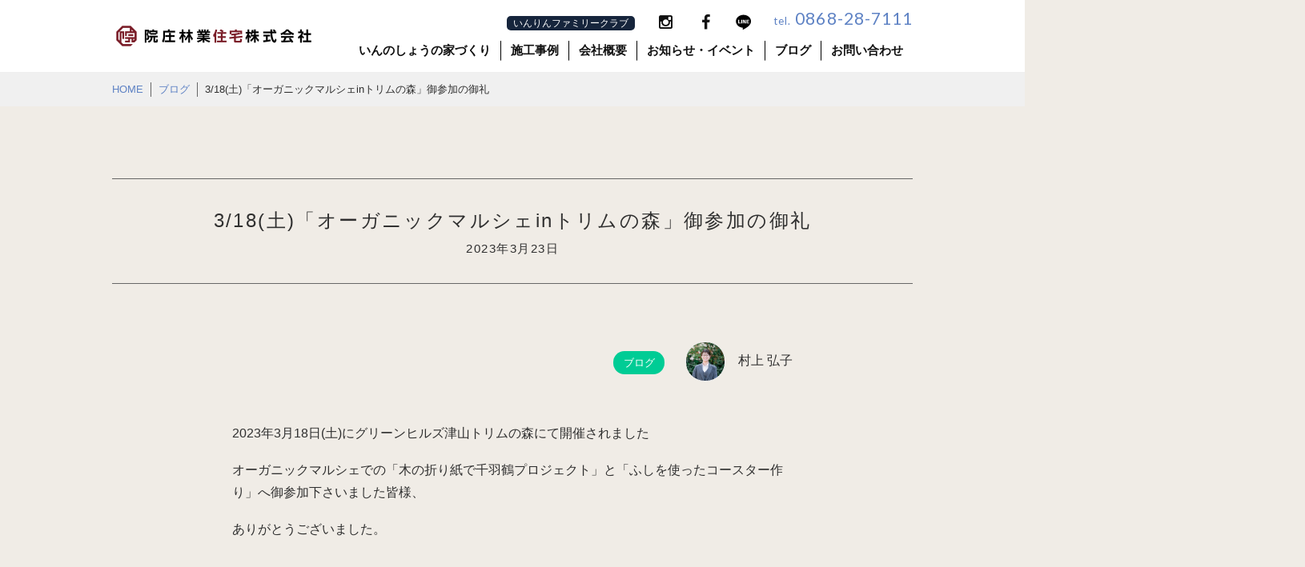

--- FILE ---
content_type: text/html; charset=UTF-8
request_url: https://innosho-jyutaku.com/blog/3066
body_size: 8369
content:


<!DOCTYPE html>
<!--[if IE 7]>
<html class="ie ie7" lang="ja">
<![endif]-->
<!--[if IE 8]>
<html class="ie ie8" lang="ja">
<![endif]-->
<!--[if !(IE 7) | !(IE 8)  ]><!-->
<html lang="ja">
<!--<![endif]-->
<head>
<meta charset="UTF-8">
<meta http-equiv="X-UA-Compatible" content="IE=Edge,chrome=1">
<meta name="Description" content="岡山県津山市で注文住宅を建てています。津山市、鏡野町、奈義町、美作市、真庭市、美咲町、久米南町など地域密着の工務店です。老舗製材メーカー・院庄林業を母体とした会社で上質な国産材を使った新築住宅・リフォームを承っております。高気密高断熱高耐震の高性能住宅で「健康で快適な住まい」を提案しています。">
<meta name="Keywords" content="院庄林業住宅,新築木造住宅,乾太郎,ヒノキ,無垢材,新築,新築戸建住宅,リフォーム,岡山県,津山市,スーパーウォール,高気密,高断熱,高耐震,おしゃれ,岡山県北,トレッティオ,勝央,あたたかい家,ZEH,太陽光発電,耐震等級３,高性能住宅,鏡野,奈義,真庭,美作,美咲町,久米南,そとん壁,津山市新築,津山市住宅新築,津山市新築住宅,注文住宅,">
<meta property="og:type" content="website">
<meta property="og:description" content="岡山県津山市で注文住宅を建てています。津山市、鏡野町、奈義町、美作市、真庭市、美咲町、久米南町など地域密着の工務店です。老舗製材メーカー・院庄林業を母体とした会社で上質な国産材を使った新築住宅・リフォームを承っております。高気密高断熱高耐震の高性能住宅で「健康で快適な住まい」を提案しています。｜">
<meta property="og:url" content="https://innosho-jyutaku.com/blog/3066">
<meta property="og:image" content="https://www.innosho-jyutaku.com/images/2021/04/TRETTIO-VALO-HIRAYA-FACADE-.jpg">
<meta property="og:site_name" content="岡山、津山で新築・リフォームの工務店 院庄林業住宅株式会社">
<meta property="og:title" content="岡山、津山で新築・リフォームの工務店 院庄林業住宅株式会社">
<link rel="apple-touch-icon" sizes="180x180" href="https://innosho-jyutaku.com/images/favicon/apple-touch-icon.png">
<link rel="icon" type="image/png" sizes="32x32" href="https://innosho-jyutaku.com/images/favicon/favicon-32x32.png">
<link rel="icon" type="image/png" sizes="16x16" href="https://innosho-jyutaku.com/images/favicon/favicon-16x16.png">
<link rel="manifest" href="https://innosho-jyutaku.com/images/favicon/site.webmanifest">
<link rel="mask-icon" href="https://innosho-jyutaku.com/images/favicon/safari-pinned-tab.svg" color="#1a8d2f">
<link rel="shortcut icon" href="https://innosho-jyutaku.com/images/favicon/favicon.ico">
<meta name="msapplication-TileColor" content="#ffffff">
<meta name="msapplication-config" content="https://innosho-jyutaku.com/images/favicon/browserconfig.xml">
<meta name="theme-color" content="#ffffff">
<link href="https://innosho-jyutaku.com/favicon.ico" rel="shortcut icon">
<link href="https://innosho-jyutaku.com/WP/wp-content/themes/innoshonew/css/reset.css" rel="stylesheet" type="text/css">
<link href="https://innosho-jyutaku.com/WP/wp-content/themes/innoshonew/css/common.css" rel="stylesheet" type="text/css">
<link href="https://innosho-jyutaku.com/WP/wp-content/themes/innoshonew/css/form.css" rel="stylesheet" type="text/css">
<link href="https://innosho-jyutaku.com/WP/wp-content/themes/innoshonew/css/fontawesome.css" rel="stylesheet" type="text/css">
<link href="https://fonts.googleapis.com/css?family=Montserrat:400,700" rel="stylesheet" type="text/css" id="css_serif">
<link href="https://fonts.googleapis.com/css?family=Amiri:400italic,700italic,400,700" rel="stylesheet" type="text/css" id="css_sans">
<link href="https://fonts.googleapis.com/css?family=Lato:100,300,400,700,900" rel="stylesheet" type="text/css" id="css_lato">
<link href="https://fonts.googleapis.com/css?family=Open+Sans+Condensed:300" rel="stylesheet" type="text/css" id="css_condensed">
<link href="https://fonts.googleapis.com/css?family=Pinyon+Script" rel="stylesheet" type="text/css" id="css_oinypon">
  <link href="https://innosho-jyutaku.com/WP/wp-content/themes/innoshonew/css/blog.css" rel="stylesheet" type="text/css">
<link href="https://innosho-jyutaku.com/WP/wp-content/themes/innoshonew/css/view_s.css?202601140703" media="screen and (min-width:0) and (max-width:580px)" rel="stylesheet" type="text/css">
<script src="https://innosho-jyutaku.com/js/js.cookie.js" type="text/javascript" charset="utf-8"></script>
<script src="https://innosho-jyutaku.com/js/jquery-1.8.3.js" type="text/javascript" charset="utf-8"></script>
<script src="https://innosho-jyutaku.com/js/jquery.inview.js" type="text/javascript" charset="utf-8"></script>
<script src="https://innosho-jyutaku.com/js/jquery.autoheight.js" type="text/javascript" charset="utf-8"></script>
<script src="https://innosho-jyutaku.com/js/jquery.biggerlink.js" type="text/javascript" charset="utf-8"></script>
<script src="https://innosho-jyutaku.com/js/jquery.backgroundsize.js" type="text/javascript" charset="utf-8"></script>
<script src="https://innosho-jyutaku.com/js/ngw.php" type="text/javascript" charset="utf-8"></script>
<script src="https://innosho-jyutaku.com/js/common.js" type="text/javascript" charset="utf-8"></script>
<script src="https://innosho-jyutaku.com/WP/wp-content/themes/innoshonew/js/original.js" type="text/javascript" charset="utf-8"></script>
<noscript>
<link href="https://innosho-jyutaku.com/WP/wp-content/themes/innoshonew/css/noscript.css" rel="stylesheet" type="text/css" media="all">
</noscript>
<!--[if lt IE 9]>
<script src="https://innosho-jyutaku.com/js/IE9.js" type="text/javascript" charset="utf-8"></script>
<script src="https://innosho-jyutaku.com/js/mediaqueries.js" type="text/javascript" charset="utf-8"></script>
<![endif]-->
<!--[if lt IE 8]>
<link href="https://innosho-jyutaku.com/WP/wp-content/themes/innoshonew/css/ie.css" rel="stylesheet" type="text/css">
<![endif]-->
<!--[if lte IE 7]>
<link href="https://innosho-jyutaku.com/WP/wp-content/themes/innoshonew/css/ie.css" rel="stylesheet" type="text/css" media="all">
<script src="https://innosho-jyutaku.com/js/DD_belatedPNG_0.0.8a-min.js" type="text/css" charset="utf-8"></script>
<script>
	DD_belatedPNG.fix('img,a,p,ol,ul,li,dl,dt,dd,h1,h2,h3,div,span,.png');
</script>
<![endif]-->
<!--<script type="text/javascript">

//Analytics
(function(i,s,o,g,r,a,m){i['GoogleAnalyticsObject']=r;i[r]=i[r]||function(){
	(i[r].q=i[r].q||[]).push(arguments)},i[r].l=1*new Date();a=s.createElement(o),m=s.getElementsByTagName(o)[0];a.async=1;a.src=g;m.parentNode.insertBefore(a,m)
})(window,document,'script','//www.google-analytics.com/analytics.js','ga');

ga('create', 'UA-201456804-1', 'auto');
ga('require', 'displayfeatures');
ga('send', 'pageview');

</script>-->
  
<!-- Google tag (gtag.js) -->
<script async src="https://www.googletagmanager.com/gtag/js?id=G-S36BF0QBMR"></script>
<script>
  window.dataLayer = window.dataLayer || [];
  function gtag(){dataLayer.push(arguments);}
  gtag('js', new Date());

  gtag('config', 'G-S36BF0QBMR');
  gtag('config', 'UA-201456804-1');
</script>
  
<title>3/18(土)「オーガニックマルシェinトリムの森」御参加の御礼 | 岡山、津山で新築・リフォームの工務店 院庄林業住宅株式会社</title>

<!-- All In One SEO Pack 3.7.1[6344,6383] -->
<meta name="description"  content="2023年3月18日(土)にグリーンヒルズ津山トリムの森にて開催されました オーガニックマルシェでの「木の折り紙で千羽鶴プロジェクト」と「ふしを使ったコースター作り」へ御参加下さいました皆様、 ありがとうございました。今後もプロジェクトとワークショップは継続して取り組んでまいります。" />

<script type="application/ld+json" class="aioseop-schema">{"@context":"https://schema.org","@graph":[{"@type":"Organization","@id":"https://innosho-jyutaku.com/#organization","url":"https://innosho-jyutaku.com/","name":"岡山、津山で新築・リフォームの工務店 院庄林業住宅株式会社","sameAs":[]},{"@type":"WebSite","@id":"https://innosho-jyutaku.com/#website","url":"https://innosho-jyutaku.com/","name":"岡山、津山で新築・リフォームの工務店 院庄林業住宅株式会社","publisher":{"@id":"https://innosho-jyutaku.com/#organization"}},{"@type":"WebPage","@id":"https://innosho-jyutaku.com/blog/3066#webpage","url":"https://innosho-jyutaku.com/blog/3066","inLanguage":"ja","name":"3/18(土)「オーガニックマルシェinトリムの森」御参加の御礼","isPartOf":{"@id":"https://innosho-jyutaku.com/#website"},"breadcrumb":{"@id":"https://innosho-jyutaku.com/blog/3066#breadcrumblist"},"description":"2023年3月18日(土)にグリーンヒルズ津山トリムの森にて開催されました\r\n\r\nオーガニックマルシェでの「木の折り紙で千羽鶴プロジェクト」と「ふしを使ったコースター作り」へ御参加下さいました皆様、\r\n\r\nありがとうございました。今後もプロジェクトとワークショップは継続して取り組んでまいります。","datePublished":"2023-03-23T01:49:06+09:00","dateModified":"2023-06-01T00:57:27+09:00"},{"@type":"Article","@id":"https://innosho-jyutaku.com/blog/3066#article","isPartOf":{"@id":"https://innosho-jyutaku.com/blog/3066#webpage"},"author":{"@id":"https://innosho-jyutaku.com/author/innosho-staff/#author"},"headline":"3/18(土)「オーガニックマルシェinトリムの森」御参加の御礼","datePublished":"2023-03-23T01:49:06+09:00","dateModified":"2023-06-01T00:57:27+09:00","commentCount":0,"mainEntityOfPage":{"@id":"https://innosho-jyutaku.com/blog/3066#webpage"},"publisher":{"@id":"https://innosho-jyutaku.com/#organization"},"articleSection":"ブログ","image":{"@type":"ImageObject","@id":"https://innosho-jyutaku.com/blog/3066#primaryimage","url":"https://www.innosho-jyutaku.com/images/2023/03/S__5767174.jpg"}},{"@type":"Person","@id":"https://innosho-jyutaku.com/author/innosho-staff/#author","name":"院庄林業住宅スタッフ","sameAs":[],"image":{"@type":"ImageObject","@id":"https://innosho-jyutaku.com/#personlogo","url":"https://secure.gravatar.com/avatar/183261bdbe868cfa883ab71c6ba0f81b?s=96&d=mm&r=g","width":96,"height":96,"caption":"院庄林業住宅スタッフ"}},{"@type":"BreadcrumbList","@id":"https://innosho-jyutaku.com/blog/3066#breadcrumblist","itemListElement":[{"@type":"ListItem","position":1,"item":{"@type":"WebPage","@id":"https://innosho-jyutaku.com/","url":"https://innosho-jyutaku.com/","name":"岡山、津山で新築・リフォーム院庄林業住宅株式会社"}},{"@type":"ListItem","position":2,"item":{"@type":"WebPage","@id":"https://innosho-jyutaku.com/blog/3066","url":"https://innosho-jyutaku.com/blog/3066","name":"3/18(土)「オーガニックマルシェinトリムの森」御参加の御礼"}}]}]}</script>
<link rel="canonical" href="https://innosho-jyutaku.com/blog/3066" />
<!-- All In One SEO Pack -->
<link rel='stylesheet' id='wp-block-library-css'  href='https://innosho-jyutaku.com/WP/wp-includes/css/dist/block-library/style.min.css?ver=5.5.17' type='text/css' media='all' />
</head>

<body data-ocssl='1' id="" class="bended single">

<!--<div id="menu_switch">
	<p class="only_mobile">
		<span id="switch_top" class="switch_bar"></span>
		<span id="switch_middle" class="switch_bar"></span>
		<span id="switch_bottom" class="switch_bar"></span>
	</p>
	<h4 id="menu_text" class="only_mobile">MENU</h4>
</div>--><!--/menu_switch-->

<div id="header">
	
	<div class="inner clearfix">
		
		<h1><a href="https://innosho-jyutaku.com"></a></h1>

		<input id="hanburger" type="checkbox">
      <label for="hanburger" class="menu_button"><span></span></label>
		<div id="menu_header" class="clearfix">
			
			<ul id="menu_business" class="clearfix">
        <li id="menu_club-pc"><a href="https://innosho-jyutaku.ambassador-cloud.biz/" target="_blank">いんりんファミリークラブ</a></li>
				<li id="menu_instagram"><a href="https://www.instagram.com/innosho.jyutaku/" target="_blank"><i class="fa fa-instagram" aria-hidden="true"></i></a></li>
				<li id="menu_facebook"><a href="https://www.facebook.com/院庄林業住宅株式会社-418532251573038/" target="_blank"><i class="fa fa-facebook" aria-hidden="true"></i></a></li>
				<li id="menu_line"><a href="https://lin.ee/10E7W1ZMA" target="_blank"></a></li>
				<li id="menu_tel" class="tel"><span class="label">tel.</span> 0868-28-7111</li>
			</ul>
			
			<ul id="menu_global" class="clearfix">
				<li id="menu_standard" class="has-child"><a class="spgone" href="https://innosho-jyutaku.com/housing/">いんのしょうの家づくり</a>
          <a class="tapMenu">いんのしょうの家づくり</a>
          <ul class="subNavi toggle_child">
            <li><a href="https://innosho-jyutaku.com/housing/">家づくりへの想い</a></li>
            <li id="menu_highspec"><a href="https://innosho-jyutaku.com/highspec/">高性能住宅</a></li>
            <li id="menu_zeh"><a href="https://innosho-jyutaku.com/zeh/">ZEH</a></li>
            <li id="menu_woods"><a href="https://innosho-jyutaku.com/woods/">木材へのこだわり</a></li>
            <li><a href="https://innosho-jyutaku.com/passive/">パッシブデザイン</a></li>
            <li><a href="https://innosho-jyutaku.com/responsibility/">住まいへの責任</a></li>
            <li><a href="https://innosho-jyutaku.com/flow/">家づくりの流れ・保証</a></li>
            <li class="pcgone"><a href="https://innosho-jyutaku.com/trettio/">規格住宅TRETTIO</a></li>
            <li class="pcgone"><a href="https://innosho-jyutaku.com/highspec/se/">耐震構法SE構法</a></li>
            <li class="pcgone"><a href="https://innosho-jyutaku.com/premium/">特別な技術</a></li>
            <li class="pcgone"><a href="https://innosho-jyutaku.com/reform/">リフォーム</a></li>
          </ul>
        </li>
				<li id="menu_works"><a class="notapMenu" href="https://innosho-jyutaku.com/works/">施工事例</a></li>
        <li id="menu_company" class="has-child"><a class="spgone" href="https://innosho-jyutaku.com/company/">会社概要</a><a class="tapMenu">会社概要</a>
          <ul class="subNavi toggle_child">
            <li class="pcgone"><a href="https://innosho-jyutaku.com/company/">会社案内</a></li>
            <li id="menu_sdgs"><a href="https://innosho-jyutaku.com/sdgs/">SDGsの取り組み</a></li>
          </ul>
        </li>
        <li id="menu_news"><a class="notapMenu" href="https://innosho-jyutaku.com/news/">お知らせ・イベント</a></li>
				<li id="menu_blog"><a class="notapMenu" href="https://innosho-jyutaku.com/blog/">ブログ</a></li>
        <li id="menu_contact"><a class="notapMenu" href="https://innosho-jyutaku.com/contact/">お問い合わせ</a></li>
			</ul>
			<div id="menu_club-sp"><a href="https://innosho-jyutaku.ambassador-cloud.biz/" target="_blank">いんりんファミリークラブ</a></div>
		</div><!--/menu_header-->
		
	</div><!--/inner-->
	
</div><!--/header-->

<div id="neck">
	
	<div id="path">
		
		<div class="inner">
			
			<ul class="clearfix">
				<li class="path_home"><a href="https://innosho-jyutaku.com">HOME</a></li>
				<li><a href="https://innosho-jyutaku.com/blog/">ブログ</a></li>
				<li>3/18(土)「オーガニックマルシェinトリムの森」御参加の御礼</li>
			</ul>
			
		</div><!--/inner-->
		
	</div><!--/path-->
	
</div><!--/neck-->

<div id="waist">
	
	<div id="blog_single" class="section clearfix work_">
		
		<div class="inner clearfix">
			
			<div class="contents_head">
				
				<h2 class="title centering">3/18(土)「オーガニックマルシェinトリムの森」御参加の御礼</h2>
				
				<h3 class="subtitle centering">2023年3月23日</h3>
				
			</div><!--/contents_head-->
			
			<div class="contents_body no_image">
				
					
				<div id="blog_desc" class="righter">
					
					<p id="blog_meta"><span class="blog_genre blog">ブログ</span><span class="blog_author_image" style="background: url(https://www.innosho-jyutaku.com/images/2022/01/murakami_hiroko_image.jpg) no-repeat center / cover"></span><span class="blog_author">村上 弘子</span></p>
					
					<div id="blog_content" class="clear">
						
<p>2023年3月18日(土)にグリーンヒルズ津山トリムの森にて開催されました</p>
<p>オーガニックマルシェでの「木の折り紙で千羽鶴プロジェクト」と「ふしを使ったコースター作り」へ御参加下さいました皆様、</p>
<p>ありがとうございました。</p>
<p>&nbsp;</p>
<p><img class="issue_image" src="https://www.innosho-jyutaku.com/images/2023/03/S__5767180.jpg" alt="オーガニックマルシェ、グリーンヒルズ津山トリムの森"></p>
<h4>&nbsp;</h4>
<p>今回からスタートしました「千羽鶴プロジェクト」、沢山の方に折って頂くことができました！</p>
<h3>その数、“48羽”</h3>
<p>「久しぶりに鶴を折った！」という大人の方、</p>
<p>「初めて折るよ！」というお子様、</p>
<p>皆様一生懸命に取り組んでくださり大変ありがたかったです。</p>
<p>本物の木で出来た折り紙は全３種類。</p>
<p>［ヒノキ、杉、ウォールナット］</p>
<p>もちろん、それぞれ質感も香りも違います！</p>
<p>「千羽鶴プロジェクト」の進捗状況は特設のページにて随時更新していきます。</p>
<p>「千羽鶴プロジェクト」特設ページ→<a href="https://innosho-jyutaku.com/news/3054" target="_blank" rel="noopener noreferrer">https://innosho-jyutaku.com/news/3054</a></p>
<p><img class="issue_image" src="https://www.innosho-jyutaku.com/images/2023/03/S__5767174.jpg" alt="木の折り紙で千羽鶴プロジェクト"></p>
<h4>&nbsp;</h4>
<p>「ふし」を使ったコースター作りも多くの方が参加してくださいました。</p>
<p>難易度がそれほど高くないので、小さなお子様も楽しく取り組んでくださいました。</p>
<p>&nbsp;</p>
<p>「千羽鶴プロジェクト」も「コースター作り」も今後もワークショップを継続していきますので皆様どうぞ御参加をお願いいたします。</p>
<p>&nbsp;</p>
<p>手触りや香りを感じて木に触れながら、じっくり手を動かす。</p>
<p>そんな時間を大切に感じてもらえたらと思います。</p>
<p>～～～～～～～～～～～～～～～～～～～～～～～～～～～～～～～～～～～～～～～～～～～～～～～～～～～～～～～～～～～</p>
<p>★イベント情報、最新情報はインスタグラムにて更新中！→<a href="https://www.instagram.com/innosho.jyutaku/" target="_blank" rel="noopener noreferrer">https://www.instagram.com/innosho.jyutaku/</a></p>						
					</div><!--/blog_content-->
					
				</div><!--/blog_desc-->
					
			</div><!--/contents_body-->
		
		</div><!--/inner-->
		
	</div><!--/blog_single-->
	
	<div id="navi" class="clear">
		
		<div class="inner clearfix">
			
			<div id="blog_refs" class="clearfix">
					
				<div class="blog_ref">
					
					<a href="https://innosho-jyutaku.com/blog/4379">
						
						<p class="blog_ref_image" style="background: url(https://www.innosho-jyutaku.com/images/2022/01/murakami_hiroko_image.jpg) no-repeat center / cover"></p>
					
						
						<div class="blog_ref_text">
							
							<h4 class="blog_ref_title">築7年でもピカピカ＆ポカポカ！？「暮らしごこち見学会」でお客...</h4>
							<p class="blog_ref_date">2025年12月3日</p>
							<p class="blog_ref_content">先日の11月30日(土)、津山市神戸にて開催いたしました「オーナー様邸 暮らしごこち見学会」。
限定4組様でのご案内でし...</p>
						
						</div><!--/blog_ref_text-->
						
					</a>
					
				</div><!--/blog_ref-->
				
				<div class="blog_ref">
					
					<a href="https://innosho-jyutaku.com/blog/4363">
						
						<p class="blog_ref_image" style="background: url(https://www.innosho-jyutaku.com/images/2022/01/murakami_hiroko_image.jpg) no-repeat center / cover"></p>
					
						
						<div class="blog_ref_text">
							
							<h4 class="blog_ref_title">人気の「垂れ壁」って？どんな風に取り入れるの？？</h4>
							<p class="blog_ref_date">2025年11月21日</p>
							<p class="blog_ref_content">


&nbsp;

&nbsp;
&nbsp;


&nbsp;
&nbsp;

この投稿をInstagramで見る

&nbsp;


&nbsp;
&nbsp;
&n...</p>
						
						</div><!--/blog_ref_text-->
						
					</a>
					
				</div><!--/blog_ref-->
				
				<div class="blog_ref">
					
					<a href="https://innosho-jyutaku.com/blog/4122">
						
						<p class="blog_ref_image" style="background: url(https://www.innosho-jyutaku.com/images/2022/01/murakami_hiroko_image.jpg) no-repeat center / cover"></p>
					
						
						<div class="blog_ref_text">
							
							<h4 class="blog_ref_title">【受賞しました！】＼Panasonicリフォームデザインアワード２０...</h4>
							<p class="blog_ref_date">2025年5月2日</p>
							<p class="blog_ref_content">
この度、弊社が施工させて頂きましたリフォーム工事が
＼Panasonicリフォームデザインアワード２０２４地区優秀賞／
...</p>
						
						</div><!--/blog_ref_text-->
						
					</a>
					
				</div><!--/blog_ref-->
				
					
					
			</div><!--/blog_refs-->
			
    	</div><!--/inner-->
    	
	</div><!--/navi-->
	
</div><!--/waist-->


<div id="socks">
	
	<div id="socks_contact">
		
		<div class="inner clearfix">
			
			<div id="socks_message" class="lefter">
				
				<h4>まずはお気軽にお問い合わせ下さい！</h4>
				
				<p>お住まいの新築のご相談、リフォームの悩みなど、お気軽にお寄せ下さい。プロの設計士やコーディネーターがお答えします。送付いただいた個人情報を使って当社から無断で営業することはございませんのでご安心ください。</p>
				
				<p><a href="https://innosho-jyutaku.com/contact/">より詳しいお問い合わせや資料請求はこちら</a></p>
				
			</div><!--/lefter-->
			
			<div id="socks_form" class="righter form clearfix">
				
<div id="mw_wp_form_mw-wp-form-57" class="mw_wp_form mw_wp_form_input  ">
					<form method="post" action="" enctype="multipart/form-data"><div class="form">
<div class="lefter">
<p>
<input type="text" name="氏名" id="field_name" size="60" value="" placeholder="氏名" />
</p>
<p>
<input type="text" name="メールアドレス" id="field_email" size="60" value="" placeholder="メールアドレス" />
</p>
<p>
<textarea name="お問い合わせ内容" id="field_message" cols="50" rows="5" placeholder="お問い合わせ内容"></textarea>
</p>
</div>
<p><!--/lefter--></p>
<div class="righter">
<div id="socks_form_getintouch">
<p class="submit">&nbsp;</p>
</div>
</div>
</div>
<input type="hidden" name="mw-wp-form-form-id" value="57" /><input type="hidden" name="mw_wp_form_token" value="e041d5f699c671f50139e2914f16b1f3231327cc3236f41d12c7efb004db9c45" /></form>
				<!-- end .mw_wp_form --></div>				
				<p id="socks_form_tel">電話の方は<span class="tel">0868-28-7111</span>平日8:00 - 17:10</p>
				
			</div><!--/righter-->
			
		</div><!--/inner-->
		
	</div><!--/socks_contact-->
	
</div><!--/socks-->

<div id="footer">
		
	<div id="footer_info">
		
		<div class="inner clearfix">
			
			<div class="lefter">
				
				<h4>院庄林業住宅株式会社</h4>
				
				<p>院庄林業住宅は、材木メーカーの院庄林業の住宅部門として岡山県津山市を中心に津山市近郊の新築住宅の設計・建築及び、注文住宅、リフォーム事業を主業務としている建築設計工務店です。</p>
				
			</div><!--/lefter-->
			
			<div class="righter">
				
				<ul>
					<li>〒708-0013 岡山県津山市二宮22-1</li>
					<li>TEL 0868-28-7111</li>
					<li>FAX 0868-28-8110</li>
					<li>平日8:00 - 17:10</li>
				</ul>
				
			</div><!--/righter-->
			
		</div><!--/inner-->
		
	</div><!--/footer_info-->
  
  <div class="footer_nav">
    <div class="inner clearfix">
      <div class="footer_nav_wrap">
        <div class="footer_nav1col">
          <div class="footer_nav_ttl"><span>ABOUT</span></div>
          <ul class="ftnav">
            <li><a href="https://innosho-jyutaku.com/company/">会社案内</a></li>
            <li><a href="https://innosho-jyutaku.com/sdgs/">SDGsの取り組み</a></li>
            <li><a href="https://innosho-jyutaku.com/news/">お知らせ・イベント</a></li>
            <li><a href="https://innosho-jyutaku.com/blog/">ブログ</a></li>
          </ul>
        </div>
        <div class="footer_nav3col">
          <div class="footer_nav_ttl"><span>HOUSING</span></div>
          <div class="footer_nav3col_inner">
            <ul class="ftnav">
              <li><a href="https://innosho-jyutaku.com/housing/">家づくりへの想い</a></li>
              <li><a href="https://innosho-jyutaku.com/woods/">木材へのこだわり</a></li>
              <li><a href="https://innosho-jyutaku.com/highspec/">高性能住宅</a></li>
              <li><a href="https://innosho-jyutaku.com/zeh/">ZEH</a></li>
            </ul>
            <ul class="ftnav">
              <li><a href="https://innosho-jyutaku.com/passive/">パッシブデザイン</a></li>
              <li><a href="https://innosho-jyutaku.com/responsibility/">住まいへの責任</a></li>
              <li><a href="https://innosho-jyutaku.com/flow/">家づくりの流れ・保証</a></li>
              <li><a href="https://innosho-jyutaku.com/trettio/">規格住宅TRETTIO</a></li>
            </ul>
            <ul class="ftnav">
              <li><a href="https://innosho-jyutaku.com/highspec/se/">耐震構法SE構法</a></li>
              <li><a href="https://innosho-jyutaku.com/premium/">独自開発の建築技術</a></li>
              <li><a href="https://innosho-jyutaku.com/reform/">リフォーム</a></li>
              <li><a href="https://innosho-jyutaku.com/works/">施工事例</a></li>
            </ul>
          </div>
        </div>
      </div>
    </div>
  </div><!--/footer_nav-->
		
	<div id="footer_banner">
		
		<div class="inner clearfix">
			
			<ul class="clearfix">
				<li class="banner_1"><a href="http://trettio.net/" target="_blank" onclick="ga('send', 'event', 'バナー', 'click', 'http://trettio.net/');"><img src="https://www.innosho-jyutaku.com/images/2020/04/banner_trettio.jpg" alt="TRETTIO ﾄﾚｯﾃｨｵ 規格型建物" /></a></li>
				<li class="banner_1"><a href="https://www.swbf.jp/" target="_blank" onclick="ga('send', 'event', 'バナー', 'click', 'https://www.swbf.jp/');"><img src="https://www.innosho-jyutaku.com/images/2024/01/swbf_banner_300x100_2x.jpg" alt="ｽｰﾊﾟｰｳｫｰﾙﾋﾞﾙﾀﾞｰｽﾞﾌｧﾐﾘｰ" /></a></li>
				<li class="banner_1"><a href="http://okayamagurashi.jp" target="_blank" onclick="ga('send', 'event', 'バナー', 'click', 'http://okayamagurashi.jp');"><img src="https://www.innosho-jyutaku.com/images/2021/04/banner_okayamakurashi.jpg" alt="おかやま暮らし" /></a></li>
				<li class="banner_1"><a href="https://reform-club.panasonic.com" target="_blank" onclick="ga('send', 'event', 'バナー', 'click', 'https://reform-club.panasonic.com');"><img src="https://www.innosho-jyutaku.com/images/2021/04/banner_panasonic.jpg" alt="Panasonic リフォーム Club" /></a></li>
				<li class="banner_1"><a href="https://jutaku-shoene2025.mlit.go.jp/" target="_blank" onclick="ga('send', 'event', 'バナー', 'click', 'https://jutaku-shoene2025.mlit.go.jp/');"><img src="https://www.innosho-jyutaku.com/images/2025/03/banner_A.png" alt="住宅省エネ2025キャンペーン" /></a></li>
			</ul>
			
		</div><!--/inner-->
		
	</div><!--/footer_banner-->
	
	<p id="copyright">Copyright &copy; <a href="https://www.innosho-jyutaku.com/">院庄林業住宅株式会社</a> | <a href="http://www.innosho.co.jp" target="_blank">院庄林業株式会社</a></p>
	
</div><!--/footer-->

<div id="floating">
	
	<div class="floating_inner">
		
		<h3>お問い合わせはこちら</h3>
		
		<ul class="clearfix">
			<li id="floating_tel">tel. 0868-28-7111</li>
			<li><a href="https://innosho-jyutaku.com/contact/">フォーム</a></li>
			<li><a href="https://lin.ee/10E7W1ZMA" target="_blank">LINE</a></li>
		</ul>
		
	</div><!--/floating_inner-->
	
</div><!--/floating-->
<p id="page-top"><a href="#"><img src="https://innosho-jyutaku.com/WP/wp-content/themes/innoshonew/img/pagetop.png" alt=""></a></p>
<script>

//jquery
$(function() {
	
	//ajaxzip
	$('input[name="郵便番号"]' ).keyup(function(e){
		AjaxZip3.zip2addr(this,'','住所','住所');
	});
	
	$('#floating').delay(3500).fadeIn(800);
	
	var agent = window.navigator.userAgent.toLowerCase();
	var ipad = agent.indexOf('ipad') > -1 || agent.indexOf('macintosh') > -1 && 'ontouchend' in document;
	if(ipad == true){
		$('#floating_tel').hide();
	}
	
});

</script>

<link rel='stylesheet' id='mw-wp-form-css'  href='https://innosho-jyutaku.com/WP/wp-content/plugins/mw-wp-form/css/style.css?ver=5.5.17' type='text/css' media='all' />
<script type='text/javascript' src='https://innosho-jyutaku.com/WP/wp-includes/js/jquery/jquery.js?ver=1.12.4-wp' id='jquery-core-js'></script>
<script type='text/javascript' src='https://innosho-jyutaku.com/WP/wp-content/plugins/mw-wp-form/js/form.js?ver=5.5.17' id='mw-wp-form-js'></script>

</body>
</html>


--- FILE ---
content_type: text/html; charset=UTF-8
request_url: https://innosho-jyutaku.com/js/ngw.php
body_size: 7165
content:
$(function() {
	
	$('form').prepend('<input type="hidden" name="スパム対策" value="確認済み">');
	
	function ngwords(check_data) {
		
		for (key in ng) {
			if (check_data.indexOf(ng[key]) != -1) {
				$('input[type="text"]').val('');
				$('input[type="email"]').val('');
				$('input[type="tel"]').val('');
				$('input[type="num"]').val('');
				$('textarea').val('');
			}
		}
		return true;
		
	}
	
	$('textarea').on('input', function(){
		
		var message = $(this).val();
		
		ngwords(message);
		
	});
	
});

var ng = ['オフィスおかん','フジテックス','格安ラウンダー','アイランド・ブレイン','ローカルワークス','リフォマ','アイドマ','エムタメ','ランサーズ','キャリコネ転職','Freeb','oduk','ママワークス','シティ情報ふくおか','スーパー・アカデミー','グローバルウェイ','キャリコネ転職','株式会社Review','Knockbot','フェイバー・アプリケーションズ','フジテックス','ジェネレーションパス','スターティアレイズ','ベイススリー','リカイゼン','デモックス','DMoX','株式会社meet','エンライク','お問合せ下さい','ジオコード','グローカル','BroadLine','MUKU工房','memoril','フォトシンス','物語TV','ジラフネック','wovie','フェイバー','サクッと開発','厦門','ケアペッツ','株式会社True','Take Action','iYell','サンクスラボ','導入実績','号外NET','クレディセイフ','本氣メディア','クリック','グローバルHRB','マイベストプロ','物語TV','比較ビズ','角悠一郎','ユニソンプラネット','エルテス','ファンサイド','株式会社True','A-BiSU','住宅・不動産総合研究所','CDP','サムグローバル','GEパートナーズ','マネビル','Terra Roofer','ラプラス・システム','株式会社coco','有限会社ステアリング','株式会社ラクス','楽楽精算','クラウドコンサルティング','POCKETHASH','リソースクリエイション','オニクスマーケティング','ONYX','アポとる','M&A総合研究所','株式会社エルテス','ヴァンテージポイント','エステートワン','アイテクサス','株式会社SEEC','株式会社新栄','DREAMJOB','株式会社HRトリガー','アイドマホールディングス','住宅・不動産総合研究所','エマージングテクノロジーズ','スカイヤーウエスト','エッジコンサルティング','アスキャスト','アイドマ・ホールディングス','ハイファクトリ','株式会社プレシード','住まいのイシハラ','プレイネクストラボ','株式会社ファンサイド','エス・アール・シー','ウェルビーリンク','ENECHANGE株式会社','アニスピホールディングス','apl-sales.net','あおばアシスト','ジブンハウス','パンスール','Amour','Push!','ジョリーグッド','スターラボ','ピーアール・デイリー','インベストメントカンパニー','仮想通貨','JDB銀行','代理店','PGA','笑顔プロジェクト','配信停止','配信代行','listing','株式会社フライヤー','リソースクリエイション','アウトソーシング','Check out','CHECK OUT','オールベッド','ビジネス','ボタニカルバリュー','CLICK HERE','click here','Learn more','PGA','アービトラージ','電池屋','AIジョブカレ','ジーアール','株式会社CORE','アイフィスジャパン','Google Maps','ウイッツトーキョー','BazzCop','Medical masks','サーモカメラ','KGS株式会社','bit.ly','reply here','For more information','八千代エンジニヤリング','株式会社コンボ','ビーブレイクシステムズ','医建エンジニアリング','株式会社エキスパート','プロバランス.ホールディングス','Mikomi','関塾','カタセル','ハミルトン','アルプラス','テックストーリー','Anello','TGCompany','モールデック','ネオキャリア','アーシャルデザイン','エコノス','AZWAY','azway','幸せおうち計画','事業協同組合BCF','スガオカ','ジャスト・コンサルティング','なみりすジャパン株式会社','fonfun','テックアット','ウィリアムヒル','エムハンド','興和サービスアシスト','エイエイピー','Uptube','株式会社ゼロワン','ReGain','リフォーム比較プロ','ファイルコイン','アクアクララレモン','ウィルオブ・ワーク','コインタックス','有限会社ジス','特許申請中','マーズフラッグ','RAUL株式会社','双葉サービス','キッズスター','株式会社丸商','PR動画制作com','PR動画','ゼロフィールド','Another works','トリプルベスト','スーパーコピー','UI-NEWENERGY','SATORI','住宅ビジネスフェア','株式会社aMi','VEN.Company','三立工芸株式会社','展示会営業コンサルタント','プロフェッショナル・ブレインバンク','コーディングOEM','株式会社しょうわ','トータルクリエート','マネーフォワード','リプカ','YoutubeSEO','UPtube','ニュートンフィナンシャルコンサルティング','分子生理化学研究所','三井金属エンジニアリング','協力業者','有隣堂','リカレント','人材紹介','AGENT','ワット・コンサルティング','フューチャー・デザイン・ラボ','ソーシャルワイヤー株式会社','クリエイティブシンク','VN-TMC','一般社団法人','ブランディングテクノロジー','エグゼクティブサーチ','ボンド・アソシエイツ','サイトエンジン','山東新亜大陸橋経済技術合作有限公司','シンギ株式会社','セキ株式会社','インフォマート','フリーランス株式会社','インティメート・マージャー','im-apps.net','NITACO','マーケター','クリエーションパートナーズ','栗原木工所','ソーシャルワイヤー','ジーエスアイ','ライドアウト','ユースラッシュ','助成金代行','エフアンドエム','船場化成株式会社','eeasy','アーキベース','株式会社ジンジブ','ネクストインフィニート','中小企業経営支援者協会','株式会社ショーケース','クラウドデザイン','株式会社エナリス','株式会社カラー','日本集客支援センター','シェアボス','ユカリラ','エコノス株式会社','マイナビ','かえでファイナンシャルアドバイザリー','成功報酬','NetReal','マーケサーチ','ebookcloud','ネットリアル・プラス','NetReal','M＆A','株式会社USEN','USEN','バイトリー','baitry','合同会社スクエア企画','田崎海','LIXILリアルティ','共栄パートナー株式会社','ZERO-1','山清建設','キャリアアセットマネジ','Suprieve','AlbaLink','日本風水建築協会','スリーエイチ','ECOLUS','CABOS事業部','株式会社LHS','大嘉産業株式会社','ゆみえエステ','採用支援Push!','グッピーズ','株式会社ネタもと','ハナインターナショナル','ハイナビズ株式会社','グロリアスフューチャー','ジャックアンドビーンズ','エクスナレッジ','graviee','CINGROUP倉','リーガルマインド','本氣メディア株式会社','ニチビル','DOOH','株式会社ベクトル','株式会社ヴィス','お申込はこちら','ロードフロンティア','SKYESTATE','SORAeMON','ガイアシステム','足場ベストパートナー','エクス・アドメディア','クロノバデザイン','BIZパートナー','ティーエーケミカル','旅行会社JTB','アンダーデザイン','スリーシェイク','バトンズ','アン・コンサルティング','wirism','unlock','リユースイノベーション','株式会社土商','株式会社Compass','ママの求人','ソアリング','株式会社シナジー','日本トレンドリサーチ','ゴッタライド','株式会社DYM','ヒューマンシーン株式会社','エコスタイル','株式会社測建','堀之内健二','住宅ブランドコンサルティング','株式会社ACCESS','PUBLUS','Muchas','Brushup','JVネットワークス','メディアラボラトリー','M’s構造設計','InfinityLive','エス・エム・エス','bbreak.co.jp','マーケサーチ','ドルチェデュオ','法人企画担当','フォーサイトクリエイション','クリエル','レイステクノロジーズ','オプスイン','エデュプレス','ランクエスト','セールスコムズ・ドットコム','スピードM＆A','FUTUREWOODS','ヒューマンリソシア','サンクスラボ','エッジテクノロジー','株式会社ネクスト','企業ドック','らくしふ','クロスビット','綿半ソリューションズ','シンク株式会社','Lefty','動画制作ＭＯＭＯ','株式会社共優美装','ミラタス','マックスPRO','E-PAND','AQUAミクスト','ビジョナル・インキュベーション','株式会社エナリス','プラスワンドライブ','VEHO WORKS','ジェイマックス株式会社','PayPay','ソレイユ','CATTAIL','近畿グリーンプランニング','セールスディビジョン','セブンコード','営業担当','マーケティング担当','NITACO','ジマール','マイホームの窓口','インサイドセールス','シェルパーズ','セールスコムズ・ドットビズ','三栄ハイテックス','ベストパートナーズ','美術印刷株式会社','コンクラーヴェガーデンワークス','Monita','ジェイキュウエムテクノロジスト','スリーギブアンドシェア','ジョブプロジェクト','レイステクノロジーズ','ミキツーリスト','サンクスラボ','Lightblue Technology','アイデアルパートナーズ','江波戸','株式会社B級グルメ研究所','toiro','インターノウス株式会社','WareX','学生就業支援センター','エコー・システム','ウェブスタッフ','VOYAGE MARKETING','ハピすむ','Quickwork','SalesNow Form','コンチェルトパートナーズ','Orchestra Hoidings','株式会社Bridge','株式会社トピカ','株式会社Dots','株式会社アスタ','求人サークル','ラーニングス株式会社','ファストブック出版','ビジョナル・インキュベーション株式会社','M&A','プロモーション','セールスバンク','株式会社オリジナルプラン','信成興業株式会社','NOVEL株式会社','株式会社SEPTA','リフト株式会社','ヘッドハンティング','サンクスラボ株式会社','サテラボ','コンフィデンス','HybRid','スプラウト合同会社','剥離廃液','一般社団法人中小企業経営支援者協会','株式会社FTJ','FTJ','ＹＫプランニング','システムブレーン','合同会社リビスタ','バリアミスター','株式会社トラスト','ウェブサーブ','パワーブランディング','ヒューマンシーン','ノルトロックワッシャー','ノルトロックジャパン','フォーサイトクリエイション','自社採用力','弊社実績','ベクトルグループ','アンティル','株式会社YEAAH','リスタ','＠人事','ビッドウェブ','株式会社エクスプロア','Viral JET','サイバービジョン株式会社','marld','マッチング','株式会社evolution','Masai Medical','BtoB','Spirally','マッサフル','サンキャク株式会社','株式会社ダイドー','アシストスーツ','一般社団法人日本住宅保全協会','山中琉聖','Instadms','日本集客支援センター','パーソルイノベーション','NOKID','イノベント','オーエヌイー','WAZAMONO','アウルス','リアフレール','戦力エージェント','オースゼロ','Auth0','ハコベル','動画制作MOMO','するが商事','ガールズハッピースタイルTV','クラゼクト','マーケティングコンサルティング','リアステージ','デジタルハーツネットワークス','デジタルハーツ','eigyo-daiko.jp','visumo','フォーキャスト','プレリリース','NITACO','PCR検査キット','コロナ検査キット','apollotr.net','明日の食パン','脱ハンコ','ラーニンギフト株式会社','ALL IN','ONETECH','㈱LEO','BIKAS','DREAM-Hack','グラスルーツ','スリホ','タウンライフ株式会社','アドチューブ','ハピすむ','ピーシーフェーズ','カードゲーム','モタラス','K4retail','ＣON株式会社','中島慎一','不活性化','ノースコード','バイオマス燃料','エスジェージャパン','ソノーラス','Sonorus','株式会社トリビュート','抗体検査キット','株式会社昭和商会','LRM','コンサルティング','株式会社ONE','株式会社エナリス','宮地電機株式会社','電材ネット','株式会社鈴木化工','BBSインターナショナル','LRM','採用候補者','ネイティブキャンプ','Masai Medical','株式会社HAMONZ','トラストアンドバリュー','リマックスジャパン','採用候補者のバックグラウンドチェック','CONTINEWM','アビックス株式会社','NITACO','ASCAST','イー・ファルコン','セミナープログム','カサレアル','アイ・ビー・エス・アウトソーシング','パソコン塾','株式会社エージェント','レッツアイ','株式会社APT','BtoBマーケティング','船井総研ロジ','Builder21','スマートソーシャル','コロナ検査キット','エフワンジー','株式会社NEXER','おそうじKEEPER','メディアシード','トゥギャッター','フルハーネス','くじらITサポートサービス','ビットストロング','Appmart','アンフィニテ','貴社バズらせ企画','KBカンパニー','オーダーワークス','LIVISTA','デジタルマーケティング','株式会社一広','ヴァルトジャパン','株式会社LIG','IEGAO','イエガオ','ジンザイベース','プロフェッショナルエフェクト','タクトシステム','コロナ検査キット','スマートソーシャル株式会社','ブランディングラボ','オルトロボ','コロナウィルス抗体検査','ボーダーアンドポーター','AdTube','プロジット','MyAlarm','Tebiki','複業クラウド','Branding Labo','株式会社グリーンカード','株式会社プロジット','GAISO','ウェビナー','キョウエイアド','The Human Story','人事プロパートナーズ','オーバーウェルミング','MyTube','ホテルフクラシア配信','株式会社アイル','Goon','パソナJOBHUB','ヒューマンシーン','エコ発電本舗','ランドアーク','有限会社太陽工務店','有限会社美光','NITACO','アウモ株式会社','エピソテック','anyenv','株式会社経済界','FUTUREWOODS','ビビビット','アクセルファクター','丸紅エネブル','ミライトマッチ','アドチューブ','日本集客支援センター','株式会社リーブル','ネタもと','アンドゲート','ダンドル','株式会社リエイ','広告研究所','リージョン株式会社','弊社','クインチグループ','Goon','CONIT','パートナーシップ','エネマッチ','コンペル','NEWVERY','リショップナビ','株式会社じげん','グローウィル事業協同','サロン様','株式会社コアセプト','株式会社NITACO','jinjibu.biz','川野航生','ピタッとくん','新井結衣','ainote株式会社','ファイブスターコーポレーション','ソアリング','アイデンティティー','株式会社岩谷商会','株式会社アンリ','ブレアパッチ','ジーエステート','バンブービレッジ','ファディー','フランチャイズ','フルール','マーケティングパートナー','宮下孝太','Kagg.jp','BIZcomfort','WOOC','WizBiz','アペンディクス','有限会社blanc','株式会社マックスパート','株式会社アトラス','株式会社LAVA','Oneplat','ベネフィットジャパン','株式会社デボノ','カリテス','SEASIDE','グラッピー','中小企業からニッポンを元気にプロジェクト','株式会社ネクスティア','ライトアップ','H2Technology','外国人採用','SANGO株式会社','HRサポートデスク','株式会社新出光','サンディーインターナショナル','カネミネ総合サービス','戸田ビジネスコンサルティング','アドスマイル','MVNO','ジェイエスキューブ','ミライ工事','ハウジングバザール','WPS Cloud Pro','テレワークブース','ワウテック','株式会社ＰＥ－ＢＡＮＫ','IZANAMI','ウツボスタジオ','unbot','ウェブ解析士','アクセス解析','ＳＢＳロジコム','売れるネット広告社','田中印刷','YSB','アドトップ','eLead株式会社','清水萌恵','foriio','株式会社共生','V-Trust','サンクスラボ株式会社','MyTube動画','株式会社M&A Do','千田啄丸','株式会社内職市場','株式会社メルカート','アトムストーリー','Payment Technology','アイドマ・ホールディングス','株式会社ブルズ','アネラ','ボタニカルスペースデザイン','YouTube運用','御厨','フィスタ','タイマーズ','EISHIN','SEOサービス','グラスルーツ株式会社','エディットブレイン','文章力養成講座','ハウスネットギャラリー','アトミテック','オウンドメディア','ショート動画屋さん','コスパ広告くん','Eric Jones'];


--- FILE ---
content_type: text/css
request_url: https://innosho-jyutaku.com/WP/wp-content/themes/innoshonew/css/reset.css
body_size: 838
content:
@charset "utf-8";

/* ブラウザ標準CSSリセット用CSS */


body,div,dl,dt,dd,ul,ol,li,h1,h2,h3,h4,h5,h6,pre,form,fieldset,input,textarea,p,blockquote,th,td{margin:0;padding:0;}
body{
	*font-size: small; /*IE7*/
	*font: x-small; /*IE6*/
	font-family: Arial,"游ゴシック体","Yu Gothic", YuGothic,"ヒラギノ角ゴ Pro W3","Hiragino Kaku Gothic Pro","メイリオ",Meiryo,"MS Pゴシック","MS PGothic",sans-serif;
	font-size: 16px;
	line-height: 1.8;
}
/*html:\66irst-child body {
	font-size:12px; safari only \
}*/
table{font-size:inherit;font:100%;border-collapse:collapse;border-spacing:0;line-height:1.5em;}
fieldset,img{border:0;}
address,caption,cite,code,dfn,em,strong,th,var{font-style:normal;font-weight:normal;}
ol,ul {list-style:none;}
caption,th {text-align:left;}
h1,h2,h3,h4,h5,h6{font-size:100%;font-weight:normal;}
q:before,q:after{content:'';}
abbr,acronym {border:0;}
textarea {font-size:100%;}
img {vertical-align:bottom;}


/* form */

select option {padding:0 0.5em;}
form label{cursor:pointer;}
input:focus,select:focus,textarea:focus{
}
button {
	padding: 0px;
}
input[type='radio']{
	border: none !important;
}

/* Clieafix */

.clearfix:after {
	content: "";
	display: table;
	clear: both;
}

/* For IE 6/7 (trigger hasLayout) */
.clearfix {
	zoom:1;
}


/* FocusOFF */

a:focus {
	outline: none;
}
a {
	outline: none;
	overflow: hidden;
	text-decoration: underline;
}
a:hover {
	text-decoration: none;
}



--- FILE ---
content_type: text/css
request_url: https://innosho-jyutaku.com/WP/wp-content/themes/innoshonew/css/common.css
body_size: 4504
content:
/* Common */


html {
	overflow: auto;
}
body {
	position: relative;
	min-width: 1080px;
	height: 100%;
	color: #2F2F2F;
  background: #f0ece6;
	overflow-x: hidden;
}
::selection {
	background: #E1DFDD;
}
::-moz-selection {
	background: #E1DFDD;
}
.inner {
	position: relative;
	margin: 0 auto;
	width: 1000px;
}
.section {
	clear: both;
	margin-bottom: 90px;
}
.section.wider {
	margin-bottom: 150px;
}
.section.wider .inner {
	padding: 90px;
		-o-border-radius: 2px;
		-ms-border-radius: 2px;
		-moz-border-radius: 2px;
		-webkit-border-radius: 2px;
	border-radius: 2px;
}
.contents_head {
	margin-bottom: 72px;
	padding: 30px 0;
	border-top: solid 1px #666;
	border-bottom: solid 1px #666;
}
.block {
	margin-bottom: 30px;
}
.bolder {
	font-weight: bold;
}
.webfont {
	font-family: 'Century Gothic','Montserrat','Muli',sans-serif !important;
	font-weight: 400 !important;
}
.webfont.serif {
	font-family: 'Amiri', serif !important;
}
.webfont.sans {
	font-family: 'Century Gothic','Montserrat','Muli',sans-serif !important;
}
.webfont.lato {
	font-family: 'Lato', sans-serif !important;
}
.webfont.satisfy {
	font-family: 'Satisfy', sans-serif !important;
}
.webfont.brand {
	font-family: 'Fredoka One', sans-serif !important;
	letter-spacing: 0.05em;
}
.webfont.boldest {
	font-weight: 900 !important;
}
.webfont.bolder {
	font-weight: 700 !important;
}
.webfont.liter {
	font-weight: 300 !important;
}
.webfont.litest {
	font-weight: 100 !important;
}
.webfont.italic {
	font-style: italic;
}
.serif {
	font-family: "游明朝体","Yu Mincho",YuMincho,"ヒラギノ明朝 Pro W6","Hiragino Mincho Pro","小塚明朝R","小塚明朝 std R","Kozuka Mincho std","HGS明朝E","ＭＳ Ｐ明朝",serif;
}
h2 {
	margin-bottom: 30px;
	font-size: 18px;
}
h2.title {
	margin-bottom: 60px;
	font-size: 24px;
	line-height: 1.8em;
	letter-spacing: 0.1em;
}
h3 {
	margin-bottom: 45px;
	font-size: 21px;
}
h3.title {
	font-size: 18px;
	letter-spacing: 0.1em;
}
h3.subtitle {
	margin: -60px auto 0 auto;
	font-size: 15px;
	letter-spacing: 0.1em;
}
h3.lead {
	margin-top: -48px;
	font-size: 15px;
	color: #A3BACF
}
h3.summary {
	font-size: 18px;
	letter-spacing: 0;
}
h3.desc {
	font-size: 15px;
	letter-spacing: 0.05em;
	text-align: left;
}
h4 {
	margin-bottom: 18px;
	font-size: 16px;
	font-weight: normal;
}
h4.title {
	margin-bottom: 18px;
	font-size: 18px;
	text-align: left;
	letter-spacing: 0.1em;
	font-weight: bold;
}
h4.subtitle {
	margin: -42px 0 24px 0;
	font-size: 14px;
	font-weight: normal;
}
h5.title {
	margin-bottom: 12px;
	font-size: 13px;
	font-weight: bold;
}
#blog_desc h1,
#news_desc h1,
#work_desc h1{
  font-size: 28px;
  font-weight: bold;
  margin-bottom: 1em;
  clear: both;
}
#blog_desc h2,
#news_desc h2,
#work_desc h2{
  font-size: 24px;
  font-weight: bold;
  margin-bottom: 1em;
  clear: both;
}
#blog_desc h3,
#news_desc h3,
#work_desc h3 {
  font-size: 21px;
  font-weight: bold;
  margin-bottom: 1em;
  clear: both;
}
#blog_desc h4,
#news_desc h4,
#work_desc h4 {
  font-size: 18px;
  font-weight: bold;
  margin-bottom: 1em;
  clear: both;
}
#blog_desc h5,
#news_desc h5,
#work_desc h5 {
  font-size: 17px;
  font-weight: bold;
  margin-bottom: 1em;
  clear: both;
}
#blog_desc h6,
#news_desc h6,
#work_desc h6 {
  font-size: 16px;
  font-weight: bold;
  margin-bottom: 1em;
  clear: both;
}

p {
	margin-bottom: 18px;
	font-size: 16px;
	line-height: 1.8em;
}
p.desc {
	font-size: 16px;
	line-height: 2em;
}
hr {
	clear: both;
	border: none;
	border-bottom: solid 1px #000;
	height: 1px;
}
a {
	color: #5E82C4;
}
ul,
ol {
	margin-bottom: 18px;
}
li {
	margin-bottom: 6px;
}
.leftest {
	float: left;
}
.lefter {
	float: left;
}
.center {
	float: left;
}
.righter {
	float: right;
}
.centering {
	text-align: center !important;
}
.clear {
	clear: both;
}
.half {
	width: 470px;
}
.pane .half {
	width: 400px;
}
.pane.paddingless .half {
	width: 500px;
}
.note {
	clear: both;
	padding-top: 30px;
	font-size: 12px;
	color: #888;
	line-height: 1.6em !important;
}
.note a {
	color: #888;
	text-decoration: underline;
}
.ref {
	clear: both;
	padding-top: 45px;
	font-size: 12px;
	text-align: right;
	color: #888;
	line-height: 1.6em !important;
}
.credit {
	padding: 3px 12px;
	background: #FFF;
	background: rgba(255,255,255,0.6);
	color: #666;
	font-size: 10px;
}
.credit a {
	text-decoration: none;
}
.square {
	font-size: 7px;
	line-height: 7px;
	vertical-align: super;
}
.hidden {
	display: none;
}
.only_mobile {
	display: none;
}
.only_pc {
	display: block;
}
.only_pc.inline {
	display: inline;
}
.link {
	clear: both !important;
	margin: 30px auto 0 auto;
}
.link.center {
	text-align: center;
}
.link.above {
	padding-top: 45px;
}
.link a {
	display: inline-block;
	padding: 15px 60px;
	font-size: 15px;
	text-align: center;
	color: #FFF;
	background: #0C133D;
	text-decoration: none;
		-o-border-radius: 3px;
		-ms-border-radius: 3px;
		-moz-border-radius: 3px;
		-webkit-border-radius: 3px;
	border-radius: 3px;
		-o-transition: all 200ms linear;
		-ms-transition: all 200ms linear;
		-moz-transition: all 200ms linear;
		-webkit-transition: all 200ms linear;
	transition: all 200ms linear;
}
.link a:hover {
	background: #16253C;
	text-decoration: none;
}
.link i {
	margin-right: 9px;
}

.more {
	position: absolute;
	bottom: -30px;
	clear: both !important;
	margin: 30px auto 0 auto;
}
.lefted .more {
	left: 90px;
}
.righted .more {
	right: 90px;
}
.lefted .lefter {
	width: 550px;
}
.lefted .righter {
	width: 380px;
}
.righted .lefter {
	width: 380px;
}
.righted .righter {
	width: 550px;
}

.more.center {
	text-align: center;
}
.more.above {
	padding-top: 45px;
}
.more a {
	display: inline-block;
	padding: 15px 60px;
	font-size: 13px;
	text-align: center;
	color: #FFF;
	background: #0C133D;
	text-decoration: none;
		-o-border-radius: 3px;
		-ms-border-radius: 3px;
		-moz-border-radius: 3px;
		-webkit-border-radius: 3px;
	border-radius: 3px;
		-o-transition: all 200ms linear;
		-ms-transition: all 200ms linear;
		-moz-transition: all 200ms linear;
		-webkit-transition: all 200ms linear;
	transition: all 200ms linear;
}
.more a:hover {
	background: #16253C;
	text-decoration: none;
}
.more i {
	margin-right: 9px;
}

.em {
	font-weight: bold;
	border-bottom: solid 2px #888;
}
.signature {
	margin-top: 90px;
	text-align: right;
}
.mix {
	display: none;
}
.empty {
	padding: 100px 0;
	color: #888;
	text-align: center;
}
.latlng {
	color: #CCC;
	font-size: 10px !important;
	text-align: right !important;
}
.tel {
	font-size: 21px !important;
	font-family: 'Lato', sans-serif !important;
	letter-spacing: 0.05em;
	color: #5E82C4;
}
.memo {
	clear: both;
	margin-top: 45px;
	padding: 45px;
	border: solid 1px #E9E9E9;
		-o-border-radius: 3px;
		-ms-border-radius: 3px;
		-moz-border-radius: 3px;
		-webkit-border-radius: 3px;
	border-radius: 3px;
	background: url(../../../../../images/common/memo_bg.png);
}
.memo .lefter,
.memo .righter {
	width: 430px;
}
.content_desc p {
	font-size: 16px;
	line-height: 2.2em;
}
.content_image img {
		-o-border-radius: 3px;
		-ms-border-radius: 3px;
		-moz-border-radius: 3px;
		-webkit-border-radius: 3px;
	border-radius: 3px;
	overflow: hidden;
}
img {
	width: 100%;
	height: auto;
}
.marker {
	background: #FDFF39;
}
.trois .column {
	width: 300px;
}
.trois .column.center {
	margin-left: 50px;
	margin-right: 50px;
}



/* Header */

#header {
	position: relative;
	height: 90px;
	background: #FFF;
	border-bottom: solid 1px #EEE;
	/*overflow: hidden;*/
}
#header .inner {
	position: relative;
	padding: 18px 0;
}
#header h1 {
	float: left;
	width: 254px;
	height: 54px;
	overflow: hidden;
}
#header h1 a {
	display: block;
	width: 254px;
	height: 54px;
	text-decoration: none;
	line-height: 54px;
	text-indent: 100%;
	white-space: nowrap;
	overflow: hidden;
	background: url(../../../../../images/common/innosho-jyutaku.com_new.png) no-repeat;
	background-size: 254px 54px;
		-o-transition: opacity 0.2s linear;
		-ms-transition: opacity 0.2s linear;
		-moz-transition: opacity 0.2s linear;
		-webkit-transition: opacity 0.2s linear;
	transition: opacity 0.2s linear;
}
#header h1 a:hover {
		filter: alpha(opacity=6);
		-moz-opacity: 0.6;
	opacity: 0.6;
		-o-transition: opacity 0.2s linear;
		-ms-transition: opacity 0.2s linear;
		-moz-transition: opacity 0.2s linear;
		-webkit-transition: opacity 0.2s linear;
	transition: opacity 0.2s linear;
}

#hanburger{
  display: none;
}

#menu_header {
	float: right;
}
@media screen and (max-width: 580px) {
  #menu_header {
    width: 100%;
    height: 100%;
    padding: 100px 15px;
    visibility: hidden;
    position: fixed;
    background: rgba(255,255,255,0.95);
    overflow-y: scroll;
    box-sizing: border-box;
  }
}
#menu_header a {
	text-decoration: none;
	color: #111;
}


#menu_business > li {
	float: left;
	margin: 0 0 0 1.5em;
	font-size: 1.2em;
	line-height: 18px;
	border-bottom: solid 1px #FFF;
}

@media screen and (min-width: 581px) {
  #menu_business {
    float: right;
    margin: 0 0 12px 0;
  }
  #menu_business li.active {
    font-weight: bold;
    color: #000;
    border-bottom: solid 1px #000;
  }
}

#menu_business li#menu_tel {
	margin: -4px 0 0 24px;
}
@media screen and (max-width: 580px) {
  #menu_business li#menu_tel {
	position: absolute;
	bottom: 40px;
  left: 0;
  right: 0;
  margin: 3em auto 0;
	font-size: 2em !important;
  }
}
#menu_business li#menu_tel .label {
	font-size: 13px;
}

#menu_global{
  margin-bottom: 0;
}
@media screen and (min-width: 581px) {
  #menu_global {
    clear: both;
    float: right;
    margin-bottom: 0;
    z-index: 9999;
  }
}

#menu_global > li {
	float: left;
	margin: 0;
	padding: 0 12px;
	font-size: 15px;
	font-weight: bold;
	line-height: 24px;
	border-bottom: solid 1px #FFF;
	border-left: solid 1px #000;
	cursor: pointer;
}
#menu_global li:first-child {
	border-left: none;
}
#menu_global a {
	padding-bottom: 3px;
}
#menu_global li .label {
	font-size: 12px;
}
#menu_global li.active {
	font-weight: bold;
	color: #000;
}

@media screen and (max-width: 580px) {
  #menu_global a {
      padding: 10px 20px;
    box-sizing: border-box;
  }
}

@media screen and (min-width: 581px) {
  #menu_global li.active a {
    border-bottom: solid 1px #000;
  }
}

#menu_business li#menu_club-pc a {
  font-size: 12px;
  padding: 2px 8px;
  border-radius: 5px;
  color: #fff;
  background: #16253C;
}

@media screen and (min-width: 581px) {
  #menu_club-sp{
    display: none;
  }
}

@media screen and (max-width: 580px) {
  #menu_business li#menu_club-pc{
    display: none;
  }
  #menu_club-sp a{
    margin: 20px;
    font-size: 18px;
    padding: 10px;
    border-radius: 5px;
    color: #fff;
    background: #16253C;
    display: inline!important;
  }
}

#menu_business li#menu_facebook {
	padding-left: 6px;
	font-size: 20px !important;
	border-left: none;
}
#menu_business li#menu_facebook a {
}
#menu_business li#menu_instagram {
	font-size: 20px !important;
}
#menu_business li#menu_instagram a {
}
#menu_business li#menu_line {
}
#menu_business li#menu_line a {
	display: block;
	width: 26px !important;
	height: 20px !important;
	background: url(../img/icon_line.svg) no-repeat center center / cover;
}

/* Neck */

#neck {
	position: relative;
	margin-bottom: 90px !important;
	z-index: 9;
}
#neck h2.title {
	margin-bottom: 6px;
	font-size: 24px;
	line-height: 1.2em;
	letter-spacing: 0.1em;
}
#neck h4.subtitle {
	margin: 0 0 24px 0;
}
#neck a {
	text-decoration: none;
}

@media screen and (min-width: 581px) {
  .tapMenu{
    display: none!important;
  }
  .pcgone{
    display: none!important;
  }
}
@media screen and (max-width: 580px) {
  .spgone{
    display: none!important;
  }
}


/*------ pc menu ------*/
@media screen and (min-width: 581px) {
  .has-child{
    position: relative;
    z-index: 9999;
  }

  .subNavi {
    width: 100%;
    position: absolute;
    z-index: 9999;
    top: 100%;
    left: 0px;
    display: none;
  }

  .subNavi li{
    width: 100%;
    margin-bottom: 1px;
  }

  .subNavi a {
    width: 100%;
    padding: 5px 10px;
    text-align: center;
    display: block;
    text-decoration: none;
    background: rgba(238, 238, 238, 0.8);
    box-sizing: border-box;
  }

  .subNavi a:hover {
    background-color: #fff; 
  }

  .active .subNavi a{
    border: none!important;
  }
}

/** Slide **/

#slide {
	position: relative;
	width: 100%;
	height: 400px;
	background: #F0F0F0;
	overflow: hidden;
}
#slide_copy {
	position: absolute;
	top: 30px;
	left: 50%;
	margin-left: -175px;
	width: 350px;
	height: 350px;
}
#slide_copy img {
	width: 100%;
	height: auto;
}



/** Paths **/

#path {
	padding: 12px 0;
	height: 18px;
	background: #F0F0F0;
	overflow: hidden;
  font-size: 13px;
}
#path ul {
	margin-bottom: 0;
}
#path li {
	float: left;
	margin-left: 9px;
	padding-left: 9px;
	line-height: 18px;
	border-left: solid 1px #666;
}
#path li:first-child {
	display: block;
	margin-left: 0;
	padding-left: 0;
	border: none;
}
#path i {
	margin-right: 6px;
}



/** Desc **/

#desc {
	display: none;
	position: relative;
}
#desc .inner {
	position: relative;
	padding: 72px 0;
	height: 150px !important;
	color: #FFF;
	text-align: center;
}
#desc h2.title {
	margin-bottom: 24px !important;
}
#desc h4.subtitle {
	position: absolute;
	right: 0;
	top: 15px;
}
#desc .desc {
	margin-bottom: 30px;
	font-size: 15px;
}
#desc ul {
	position: relative;
	float: left;
	left: 50%;
}
#desc li {
	position: relative;
	left: -50%;
	float: left;
	margin: 0 15px;
	width: 250px;
	height: 38px;
	overflow: hidden;
}
#desc li a {
	display: block;
	padding: 9px 0;
	font-size: 13px;
	line-height: 18px;
	color: #FFF;
	border: solid 1px #FFF;
		-o-border-radius: 25px;
		-ms-border-radius: 25px;
		-webkit-border-radius: 25px;
		-moz-border-radius: 25px;
	border-radius: 25px;
	background: rgba(0,0,0,0);
		-o-transition: all 0.2s linear;
		-ms-transition: all 0.2s linear;
		-moz-transition: all 0.2s linear;
		-webkit-transition: all 0.2s linear;
	transition: all 0.2s linear;
}
#desc li a:hover {
	background: rgba(0,0,0,0.4);
		-o-transition: all 0.2s linear;
		-ms-transition: all 0.2s linear;
		-moz-transition: all 0.2s linear;
		-webkit-transition: all 0.2s linear;
	transition: all 0.2s linear;
}



/* Waist */

#waist {
	position: relative;
	z-index: 8;
}



/*** Navi ***/




/*** Socials ***/

.socials {
	position: relative;
	margin-bottom: 45px;
	overflow: hidden;
}
.socials ul {
	position: relative;
	float: left;
	left: 50%;
}
.socials li {
	position: relative;
	left: -50%;
	float: left;
	margin: 0 9px;
	width: 40px;
	height: 40px;
	overflow: hidden;
}
.socials li a {
	display: block;
	width: 40px;
	height: 40px;
	background: url(../../../../../images/common/social_icons.png) no-repeat;
	overflow: hidden;
		-o-transition: all 300ms linear;
		-ms-transition: all 300ms linear;
		-moz-transition: all 300ms linear;
		-webkit-transition: all 300ms linear;
	transition: all 300ms linear;
	text-indent: 100%;
	white-space: nowrap;
	overflow: hidden;	
}
.socials li.socials_twitter a {
	background-position: 0 0;
}
.socials li.socials_facebook a {
	background-position: -40px 0;
}
.socials li.socials_pinterest a {
	background-position: -80px 0;
}
.socials li.socials_youtube a {
	background-position: -120px 0;
}
.socials li.socials_instagram a {
	background-position: -160px 0;
}
.socials li.socials_amazon a {
	background-position: -200px 0;
}
.socials li a:hover {
}



/** Socks **/
#socks {
	margin-top: 120px;
}
#socks #socks_contact {
	background: #DDDCD6;
}
#socks .inner {
	position: relative;
	padding: 45px 0;
}
#socks #socks_message {
	width: 300px;
}
#socks #socks_form {
	position: relative;
	width: 650px;
	background: url(../../../../../images/common/socks_form_bg.png) top right no-repeat;
}
#socks #socks_form #socks_form_tel {
	position: absolute;
	right: 0;
	top: 120px;
	width: 216px;
}
#socks #socks_form .lefter {
	width: 400px;
}
#socks #socks_form .righter {
	position: relative;
	width: 220px;
	min-height: 280px;
}
#socks #socks_form_getintouch {
	position: absolute;
	bottom: 0;
	right: 0;
}
#socks #socks_form .lefter p:last-child {
	margin: 0 !important;
	padding: 0 !important;
}
#socks #socks_form .tel {
	display: block;
	margin: 3px 0;
}



/** Footer **/

#footer {
	background: #888783;
}
#footer #footer_contact {
	background: #DDDCD6;
}
#footer .inner {
	position: relative;
	padding: 45px 0;
}
#footer #footer_message {
	width: 300px;
}
#footer #footer_form {
	width: 650px;
	background: url(../../../../../images/common/footer_form_bg.png) top right no-repeat;
}
#footer #footer_form .lefter {
	width: 400px;
}
#footer #footer_form .righter {
	position: relative;
	width: 220px;
	min-height: 280px;
}
#footer #footer_form_getintouch {
	position: absolute;
	bottom: 0;
	right: 0;
}
#footer #footer_form .lefter p:last-child {
	margin: 0 !important;
	padding: 0 !important;
}
#footer #footer_form .tel {
	display: block;
	margin: 3px 0;
}
#footer #footer_info {
	background: #888783;
	color: #FFF;
}
#footer_info .lefter {
	width: 650px;
}
#footer_info .righter {
	padding-left: 18px;
	width: 280px;
	border-left: solid 1px #FFF;
}
#footer_info .righter ul {
	margin: 0;
}
#footer_info .righter li {
	margin: 3px 0;
}


#footer #copyright {
	clear: both;
	margin-bottom: 0;
	padding: 0 0 60px 0;
	font-size: 11px;
	text-align: center;
	color: #FFF;
	letter-spacing: 0.05em;
}
#footer #copyright a {
	color: #FFF;
	text-decoration: none;
}
#footer #back {
	margin: 0 auto 30px auto;
	width: 45px;
	height: 45px;
}
#footer #back a {
	display: block;
	width: 45px;
	height: 45px;
	text-decoration: none;
	line-height: 45px;
	text-indent: 100%;
	white-space: nowrap;
	overflow: hidden;
	text-align: center;
	cursor: pointer;
	background: url(../../../../../images/common/back.png) no-repeat center center;
}

#footer ul.menu_footer {
	clear: both;
	position: relative;
	float: left;
	left: 50%;
	margin-bottom: 9px;
}
#footer ul.menu_footer li {
	position: relative;
	left: -50%;
	float: left;
	margin: 0 12px;
	overflow: hidden;
}


/*** Footer Social ***/

#footer_social ul {
	clear: both;
	position: relative;
	float: left;
	left: 50%;
	margin-bottom: 9px;
}
#footer_social li {
	position: relative;
	left: -50%;
	float: left;
	width: 70px;
	height: 70px;
	overflow: hidden;
}

/*** Footer Navi ***/
@media screen and (max-width: 768px) {
  .footer_nav{
    display: none;
  }
}
.footer_nav .inner{
  padding: 0!important;
}
.footer_nav_wrap{
  width: 100%;
  display:flex;
  flex-wrap: nowrap;
  justify-content: space-between;
  color: #fff;
}

.footer_nav_wrap a{
  color: #fff;
  text-decoration: none;
}

.footer_nav_wrap a:hover{
  text-decoration: underline;
}

.footer_nav1col{
  width: calc(100% / 4 - 60px);
}

.footer_nav3col{
  width: calc(100% - 100% / 4);
}

.ftnav li{
  position: relative;
}

.ftnav li::before{
  content: '';
  width: 10px;
  height: 1px;
  display: inline-block;
  vertical-align: middle;
  background: #fff;
  margin-right: 8px;
}

.footer_nav3col .ftnav{
  width: 30%;
}

.footer_nav3col_inner{
  width: 100%;
  display:flex;
  flex-wrap: nowrap;
  justify-content: space-between;
}

.footer_nav_ttl{
  margin-bottom: 16px;
  font-size: 18px;
  font-weight: bold;
  color: #A4A4A4;
  position: relative;
}

.footer_nav_ttl::after{
  content: '';
  display: block;
  width: 100%;
  height: 1px;
  background:#A4A4A4;
  position: absolute;
  left: 0;
  top: 0;
  bottom: 0;
  margin: auto;
  z-index:1;
}

.footer_nav_ttl span{
  padding-right: 16px;
  background:#888783;
  position: relative;
  z-index:2;
}


/*** Footer Banner ***/

#footer_banner {
	clear: both;
}
#footer_banner ul {
	clear: both;
	position: relative;
	float: left;
	left: 50%;
}
#footer_banner li {
	position: relative;
	left: -50%;
	float: left;
	margin: 0 9px;
	width: 180px;
	overflow: hidden;
}
#footer_banner li.banner_empty {
	position: relative;
	color: #696663;
	text-align: left;
	background: #DBDAD9;
}
#footer_banner li.banner_empty a {
	display: block;
	width: 180px;
	height: 82px;
}
#footer_banner li.banner_empty .banner_empty_text {
	position: absolute;
	bottom: 0;
	left: 0;
	line-height: 1.2em;
	padding: 12px;
}
#footer_banner li img {
	width: 100%;
	height: auto;
}
#footer_banner li a {
	display: block;
		-o-transition: all 200ms linear;
		-ms-transition: all 200ms linear;
		-moz-transition: all 200ms linear;
		-webkit-transition: all 200ms linear;
	transition: all 200ms linear;
}

@media screen and (min-width: 581px) {
  #floating,
  .floating_inner{
    display: none;
  }
}

#page-top {
  position: fixed;
  bottom: 10px;
  right: 10px;
  font-size: 14px;
  line-height: 1;
  z-index: 99;
}

@media screen and (max-width: 768px) {
  #page-top {
    right: 0;
  }
}
#page-top a {
  width: 60px;
  display: block;
  transition: all .3s ease;
}
#page-top a:hover {
  text-decoration: none;
  opacity: .5;
}

--- FILE ---
content_type: text/css
request_url: https://innosho-jyutaku.com/WP/wp-content/themes/innoshonew/css/form.css
body_size: 1276
content:
/* Form */

.form.smaller {
	padding: 0;
	background: none;
		-o-box-shadow: none;
		-ms-box-shadow: none;
		-moz-box-shadow: none;
		-webkit-box-shadow: none;
	box-shadow: none;
}

.form .element {
	clear: both;
	margin-bottom: 30px;
}

.form.double .field {
	padding: 0 0 18px 17em;
}
.form .field .label {
	margin-right: 9px;
}
.form .field .select {
	margin-right: 9px;
}

.form .element.lefter {
	margin-bottom: 15px !important;
	padding-bottom: 0 !important;
}
.form .field label {
	margin-right: 18px;
}
.form h6 {
	margin-bottom: 9px;
}
.form h6 .label {
	margin-right: 6px;
	padding: 3px 6px;
	color: #FFF;
	font-size: 10px;
		-o-border-radius: 2px;
		-ms-border-radius: 2px;
		-moz-border-radius: 2px;
		-webkit-border-radius: 2px;
	border-radius: 2px;
}
.form .required h6 .label {
	background: #DD3D5F;
}
.form .depend h6 .label {
	background: #A3B7C1;
}
.form .checkbox label {
	margin-right: 12px !important;
}

.form .select {
	display: block;
	margin-right: 18px;
}

.form .error {
	clear: both;
	display: inline-block !important;
	margin-top: 9px !important;
	padding: 2px 6px;
	font-size: 14px !important;
	line-height: 1.4em;
	background: #0071DB;
	color: #FFF !important;
}
.form .textarea .error {
	margin-top: 3px !important;
}

.form input.middle {
	width: 370px;
}


.form .lefter {
	clear: none;
	margin-right: 24px;
}
.form .lefter.clear {
	clear: both;
}

.form .shortest {
}
.form .shortest input {
	width: 32px;
	padding: 12px;
	border: solid 1px #888;
	font-size: 14px;
}
.form .shorter {
}
.form .shorter input {
	width: 56px;
	padding: 12px;
	border: solid 1px #888;
	font-size: 14px;
}
.form .short {
}
.form .short.wider {
}
.form .short input {
	width: 120px;
	padding: 12px;
	border: solid 1px #888;
	font-size: 14px;
}
.form .middle {
}
.form .middle input {
	width: 550px;
	padding: 18px;
	border: solid 1px #888;
	font-size: 14px;
}
.form .middle.shorter input {
	width: 220px;
}

.form .long {
}
.form .long input {
	width: 500px;
	padding: 12px;
	border: solid 1px #888;
	font-size: 14px;
}
.form input.required {
	border-bottom: solid 1px #3B8CFF !important;
}
.form .subject_message {
	padding-top: 9px;
	color: #C00;
}
.form .subject_message.hide {
	display: none;
}
.form textarea {
	clear: both !important;
	margin: 0 !important;
	padding: 12px;
	width: 550px;
	height: 150px;
	border: solid 1px #888;
	font-size: 14px;
}

.form .middle textarea {
	width: 550px;
}
.form .high textarea {
	height: 180px;
}
.form .long textarea {
	width: 550px;
}

.form p.submit {
	clear: both;
	margin-bottom: 0;
}
.form .submit input {
	display: inline-block;
	margin-top: 36px;
	padding: 24px 0;
	background: #5E82C4;
	width: 550px;
	color: #FFF;
	border: solid 1px #5E82C4;
	font-size: 15px;
	line-height: 30px;
	text-align: center;
		-o-border-radius: 3px;
		-ms-border-radius: 3px;
		-moz-border-radius: 3px;
		-webkit-border-radius: 3px;
	border-radius: 3px;
		-o-transition: all 400ms linear;
		-ms-transition: all 400ms linear;
		-moz-transition: all 400ms linear;
		-webkit-transition: all 200ms linear;
	transition: all 200ms linear;
	cursor: pointer;
	-webkit-appearance: none;
}
.form .submit input:hover {
	color: #FFF;
	background: #4168B1;
	border: solid 1px #4168B1;
	text-decoration: none;
}
.form .submit input.disabled {
	background: #DDD;
	color: #FFF;
	cursor: default;
}
.form .submit input.disabled:hover {
	background: #DDD !important;
}

.form input[type="text"],
.form input[type="email"],
.form input[type="tel"],
.form select,
.form textarea {
	padding: 18px;
	font-size: 14px;
	outline: none;
	border: solid 1px #888;
		-webkit-transition: all 0.25s ease-in-out;
		-moz-transition: all 0.25s ease-in-out;
		-ms-transition: all 0.25s ease-in-out;
		-o-transition: all 0.25s ease-in-out;
	transition: all 0.25s ease-in-out;
		-o-border-radius: 3px;
		-ms-border-radius: 3px;
		-webkit-border-radius: 3px;
		-moz-border-radius: 3px;
	border-radius: 3px;
}

.form .depend input,
.form .depend input[type="text"],
.form .depend input[type="email"],
.form .depend input[type="tel"],
.form .depend textarea {
	border: solid 1px #DDD !important;
}
.form input.disabled,
.form input.disabled[type="text"],
.form input.disabled[type="email"],
.form input.disabled[type="tel"],
.form textarea.disabled {
	background: #F0F0F0;
}

.form input[type="text"]:focus,
.form input[type="email"]:focus,
.form input[type="tel"]:focus,
.form textarea:focus {
	border: solid 1px rgba(89,172,215, 0.8) !important;
	border: solid 1px #87CEEB\9; /* IE8 以下 */
		-webkit-box-shadow: 0px 0px 5px #87CEEB;
		-moz-box-shadow: 0px 0px 5px #87CEEB;
		-ms-box-shadow: 0px 0px 5px #87CEEB;
		-o-box-shadow: 0px 0px 5px #87CEEB;
	box-shadow: 0px 0px 5px #87CEEB;
}

.disabled input[type="text"] {
	background: #FFF;
}
.form input[type='radio'],
.form input[type='checkbox'] {
	border: none !important;
}

#socks .form textarea {
	width: 370px;
	height: 100px;
}
#socks .form .submit input {
	margin-top: 0;
	width: 218px;
}
#socks .form input[type="text"],
#socks .form input[type="email"],
#socks .form input[type="tel"],
#socks .form textarea {
	width: 370px;
	border: solid 1px #FFF;
}


.form .submit input.disabled,
.form .submit input.disabled[type="text"],
.form .submit input.disabled[type="email"],
.form .submit input.disabled[type="tel"],
.form .submit input.disabled[type="password"],
.form .submit input.disabled[type="number"],
.form .submit textarea.disabled {
	background: #DDD !important;
	border-color: #FFF !important;
	cursor: default;
}
.form .submit input.disabled,
.form .submit input.disabled[type="text"],
.form .submit input.disabled[type="email"],
.form .submit input.disabled[type="tel"],
.form .submit input.disabled[type="password"],
.form .submit input.disabled[type="number"],
.form .submit textarea.disabled {
	background: #DDD !important;
	border-color: #FFF !important;
	cursor: default;
}
#socks .form .submit input.disabled {
	background: #FFF !important;
	color: #DDD;
}

--- FILE ---
content_type: text/css
request_url: https://innosho-jyutaku.com/WP/wp-content/themes/innoshonew/css/blog.css
body_size: 1029
content:
/* Blog */

#blog_single .contents_head h2.title {
    margin: 0 auto 60px auto;
	max-width: 80%;
}
#desc {
	background: url(../../../../../images/blog/blog_desc_bg.jpg) no-repeat;
	background-size: cover;
}
#slide {
	background: url(../../../../../images/blog/blog_slide_01.jpg) no-repeat center center;
	background-size: cover;
}
#blog_recent {
	margin-left: 5%;
	margin-right: 5%;
}
#blog_recent ul {
	border-top: dotted 1px #DDD;
}
#blog_recent li {
	padding: 21px 0;
	border-bottom: dotted 1px #DDD;
	font-size: 16px;
}
#blog_recent li .blog_date {
	display: inline-block;
	vertical-align: middle;
	margin-bottom: 0;
	width: 150px;
	/* line-height: 30px; */
}
#blog_recent li .blog_genre {
	float: left;
	width: 90px;
	height: 90px;
	border-radius: 50%;
}
#blog_recent li .blog_title {
	display: inline-block;
	vertical-align: middle;
	margin-bottom: 0;
	width: calc(100% - 155px);
	line-height: 1.6em;
}
#blog_recent li .blog_list_text {
	float: right;
	width: calc(100% - 120px);
	line-height: 90px;
}

#blog_desc {
	width: 60%;
	padding: 0;
}

.no_image #blog_desc {
    float: none;
    width: 70%;
    margin: 0 auto;
}

#blog_desc p {
	font-size: 16px;
	line-height: 1.8em;
}
#blog_desc img {
	margin: 30px 0;
}
#blog_desc strong {
	font-weight: bold;
}
#blog_desc em {
	font-style: italic;
}

#blog_images {
	width: 32%;
}

.blog_image {
	margin-bottom: 2em;
}
.blog_caption {
	display: block;
	margin-top: 0.5em;
	color: #888;
	font-size: 0.9em;
}

#blog_meta {
	display: inline-block;
	float: right;
	margin-bottom: 3em;
	line-height: 48px !important;
}
.blog_author_image {
	display: block;
	float: left;
	margin-right: 1em;
	width: 48px;
	height: 48px;
	text-align: center;
	border: solid 1px #EEE;
		-o-border-radius: 24px;
		-ms-border-radius: 24px;
		-moz-border-radius: 24px;
		-webkit-border-radius: 24px;
	border-radius: 24px;
	overflow: hidden;
}
.blog_author_image img {
	margin: 0 !important;
	width: auto;
	height: 48px !important;
}
#blog_meta .blog_genre {
	display: block;
	float: left;
	margin: 12px 2em 12px 0;
	padding: 0.2em 1em;
	color: #FFF;
	font-size: 0.8em;
	line-height: 24px !important;
	background: #888;
		-o-border-radius: 24px;
		-ms-border-radius: 24px;
		-moz-border-radius: 24px;
		-webkit-border-radius: 24px;
	border-radius: 24px;
}
#blog_meta .blog_genre.blog {
	background: #00CC95;
}
#blog_meta .blog_genre.report {
	background: #006ECC;
}

#blog_refs {
	margin-left: -50px;
	width: 1050px;
}
.blog_ref {
	position: relative;
	float: left;
	margin-left: 35px;
	width: 310px;
	height: 260px;
  background: #fff;
	border: solid 1px #DDD;
		-o-border-radius: 2px;
		-ms-border-radius: 2px;
		-moz-border-radius: 2px;
		-webkit-border-radius: 2px;
	border-radius: 2px;
		-o-transition: all 200ms linear;
		-ms-transition: all 200ms linear;
		-moz-transition: all 200ms linear;
		-webkit-transition: all 200ms linear;
	transition: all 200ms linear;
	box-sizing: border-box;
}
.blog_ref:hover {
	border: solid 1px #111;
		-o-transition: all 200ms linear;
		-ms-transition: all 200ms linear;
		-moz-transition: all 200ms linear;
		-webkit-transition: all 200ms linear;
	transition: all 200ms linear;
}
.blog_ref a {
	text-decoration: none;
	color: #111;
}
.blog_ref_image {
	position: absolute;
	top: -24px;
	right: 12px;
	width: 48px;
	height: 48px;
		-o-border-radius: 24px;
		-ms-border-radius: 24px;
		-moz-border-radius: 24px;
		-webkit-border-radius: 24px;
	border-radius: 24px;
	border: solid 1px #DDD;
	overflow: hidden;
	background: #FFF;
	box-sizing: border-box;
		-o-transition: all 200ms linear;
		-ms-transition: all 200ms linear;
		-moz-transition: all 200ms linear;
		-webkit-transition: all 200ms linear;
	transition: all 200ms linear;
}
.blog_ref:hover .blog_ref_image {
	border: solid 1px #111;
		-o-transition: all 200ms linear;
		-ms-transition: all 200ms linear;
		-moz-transition: all 200ms linear;
		-webkit-transition: all 200ms linear;
	transition: all 200ms linear;
}
.blog_ref_text {
	padding: 24px;
}
.blog_ref_text h4 {
	font-weight: bold;
	font-size: 1.1em;
	margin-bottom: 0.5em;
	padding-bottom: 0.5em;
	border-bottom: solid 1px #DDD;
}
.blog_ref_date {
	margin-bottom: 0.2em;
	font-size: 0.9em;
	color: #AAA;
}
.blog_ref_content {
	margin-bottom: 0;
	line-height: 1.6em;
}

--- FILE ---
content_type: text/css
request_url: https://innosho-jyutaku.com/WP/wp-content/themes/innoshonew/css/view_s.css?202601140703
body_size: 4556
content:
/* View Small */

html {
	min-height: 100vh;
	font-size: 18px !important;
}
body {
	min-width: 480px;
	min-height: 100vh;
	font-size: 18px !important;
}
.only_mobile {
	display: block !important;
}
.only_mobile.inline {
	display: inline !important;
}

.only_pc {
	display: none !important;
}
.inner {
	padding: 0 30px;
	width: 100%;
	box-sizing: border-box;
}
.section,
.section.wider {
	margin-bottom: 6em;
}

/*yamashita_css*/
p {
	font-size: 1em !important;
}
h2.title {
	font-size: 2em;
	line-height: 1.5em;
}
.contents_head h2.title {
	font-size: 1.8em;
}
h3.subtitle {
	font-size: 1.05em;
}
h4 {
	font-size: 1.2em !important;
}
h4.title {
	font-size: 1.1em;
}
#path {
	padding: 1em 0;
	height: auto;
}
#path li {
	margin-bottom: 0 !important;
}
#path li:nth-child(3n) {
	display: none;
}
.label.marker {
	display: inline !important;
	font-size: inherit !important;
}
.more a,
.link a {
	padding: 1em 2em;
	width: 100%;
	font-size: 1em;
	line-height: 1.5em;
	box-sizing: border-box;
}
.lefted .more,
.righted .more {
	left: auto !important;
	left: 7% !important;
	right: auto !important;
	width: 86%;
	box-sizing: border-box;
}
.content_desc p {
	line-height: 1.8em;
}
.contents_head {
	padding: 2em 0;
	border-top: solid 5px #1a8d30;
	border-bottom: solid 5px #1a8d30;
}
#home_feature_premium.lefted .more {
	left: 5%;
}

/*header*/
#header {
	position: fixed;
	height: auto;
	width: 100vw;
	z-index: 2000;
}
#header .inner {
	padding: 18px 5px;
}
#menu_header {
width: 100%;
  height: 100%;
  padding: 140px 0;
  visibility: hidden;
  position: fixed;
  background: rbga(255,255,255,0.95);
  overflow-y: scroll;
  box-sizing: border-box;
  left: 0;
  top: 0;
}
#menu_header a{
	width: 100%;
  display: block;
}

#hanburger {
  display: none; 
}

.menu_button {
  position: fixed;
  top: 10px;
  right: 10px;
  display: flex;
  height: 60px;
  width: 60px;
  justify-content: center;
  align-items: center;
  z-index: 99999;
}
.menu_button span,
.menu_button span:before,
.menu_button span:after {
    content: '';
    display: block;
    height: 3px;
    width: 45px;
    border-radius: 3px;
    background-color: #000;
    position: absolute;
}
.menu_button span:before {
    bottom: 16px;
}
.menu_button span:after {
    top: 16px;
}
#hanburger:checked ~ .menu_button span {
    background-color: rgba(255, 255, 255, 0);
}
#hanburger:checked ~ .menu_button span::before {
    bottom: 0;
    transform: rotate(45deg);
}
#hanburger:checked ~ .menu_button span::after {
    top: 0;
    transform: rotate(-45deg);
}

#hanburger:checked ~ #menu_header{ 
  visibility: visible;
}

#header h1 {
	float: none;
  position:relative;
  z-index: 999999;
}
#hanburger:checked ~ #menu_business {
	float: none;
	padding: 2em 6em 1em;
	margin: 0;
}
#hanburger:checked ~ #menu_business li {
	float: left;
	margin: 0 1em 1.5em 0;
	font-weight: bold;
	font-size: 1.2em;
}

#menu_business{
  margin-bottom: 40px;
}

#menu_business li.active {
	border-left: none;
}
#menu_business li.active {
	font-weight: bold;
	color: #000;
	border-bottom: solid 1px #000;
}
#menu_business li#menu_tel {
	display: none;
}
#menu_business li#menu_tel .label {
	font-size: 0.7em;
}

#menu_business li#menu_instagram,
#menu_business li#menu_facebook{
  font-size: 26px!important;
}

#menu_business li#menu_line a{
  height: 30px!important;
}

#hanburger:checked ~ #menu_business li {
    margin: 0 1.5em 1.5em 0;
}

#hanburger:checked ~ #menu_global {
	float: none;
	padding: 0 4em;
}
#menu_global > li {
	float: none;
	padding: 0;
	margin: 0 0 1em 0;
	font-size: 1.4em;
	border-left: none;
}

#menu_global li#menu_works {
	margin-bottom: 1em;
}
#menu_global li#menu_instagram,
#menu_global li#menu_facebook,
#menu_global li#menu_line {
	float: left;
	margin-right: 2em;
}
#menu_global li#menu_instagram,
#menu_global li#menu_facebook {
	font-size: 2em !important;
}
#menu_global li#menu_line a {
	width: 1.5em !important;
	height: 1.5em !important;
}
#menu_business li.active {
	border-bottom: none;
}
#menu_business li.active a {
	border-bottom: 1px solid #000;
}


.spgone{
  display: none!important;
}

.tapMenu{
  color: #fff;
  padding: 10px;
  position: relative;
  cursor: pointer;
  display: block;
  box-sizing: border-box;
}
.tapMenu::after {
  content:'';
  position: absolute;
  right: 30px;
  bottom: 0;
  top: 0;
  margin: auto;
  color: #333;
  line-height: 1;
  width: 0.8em;
  height: 0.8em;
  border: 0.1em solid currentColor;
  border-left: 0;
  border-bottom: 0;
  box-sizing: border-box;
  transform: translateY(-25%) rotate(135deg);
}

.tapMenu.selected::after{
  transform: translateY(25%) rotate(-45deg);
}

.notapMenu{
  padding: 10px;
  position: relative;
  cursor: pointer;
}

.toggle_child{
  display: none;
  margin: 0
}

.toggle_child li a{
  background: #f0ece6;
  padding: 20px 40px!important;
  box-sizing: border-box;
}

.subNavi{
  margin-top: 20px;
  margin-bottom: 0;
}

.subNavi li{
  margin:0.1em 0 0 0;
}

/*neck*/
#neck {
	margin-top: 90px;
}
.home #neck {
	min-height: 680px;
	height: 70vh;
}
#home_slide {
	height: 100%;
}
#home_slide_copy {
	top: 150px;
}
#home_slide_events {
	left: 100px;
	right: auto;
	bottom: 25px;
	width: 380px;
}
#home_slide_events h4 {
	font-size: 0.85em !important;
}
#home_slide_events li {
	width: 380px;
	height: 74px;
}
#home_slide_events li a {
	width: 380px;
	line-height: 20px;
	font-weight: normal;
	font-size: 0.8em;
}

/*home_news*/
#home_news .inner {
	padding: 0 30px;
}
#home_news ul {
	padding-left: 1.5em;
	width: 100%;
}
#home_news li {
	font-size: 1em;
}
#home_news #home_news_all {
	right: 20px;
	font-size: 0.9em !important;
}
#news_single h2.title {
	font-size: 1.8em;
	text-align: left !important;
}

.homeNews li{
  width: 100%;
  float: none;
}

/*home_innosho*/
#home_innosho {
	margin-top: 3em;
}
#home_innosho .inner {
	padding: 0 30px !important;
	width: auto;
}

/*home_feature*/
.section.wider .inner {
	padding: 90px 2em;
}
#home_feature_standard .lefter,
#home_feature_woods .lefter,
#home_feature_premium .lefter {
	width: auto;
}
#home_feature_standard .righter,
#home_feature_woods .righter,
#home_feature_premium .righter {
	width: auto;
}
#home_feature_standard .section_image,
#home_feature_woods .section_image,
#home_feature_premium .section_image {
	margin-bottom: 2em;
}
#home_feature_premium.lefted .more {
	left: 50px;
}

/*home_works*/
.works_work {
	float: none;
	margin: 0 0 2em 0;
	width: 100%;
	height: auto;
}
.works_work_image {
	height: auto;
}

/*work_single*/
#works_single .lefter,
#works_single .righter {
	width: 100%;
}
#work_gallery ul {
	margin-left: 0;
}
#work_gallery li {
	width: 100%;
	margin-bottom: 2em;
	margin-left: 0;
}
#work_gallery .caption {
	font-size: 1em;
}
#work_desc .desc {
	font-size: 1.1em;
}

/* socks */
#socks .inner {
	padding: 45px 2em;
}
#socks #socks_message {
	width: 100%;
}
#socks #socks_form {
	width: 100%;
	background: url(../../../../../images/common/socks_form_bg.png) bottom no-repeat;
}
#socks #socks_form .lefter {
	float: none;
	width: 100%;
}
#socks #socks_form .righter {
	float: none;
	margin-bottom: 0;
	width: 100%;
	min-height: 150px;
}
#socks #socks_form_getintouch {
	position: relative;
}
#socks .form .submit input {
	width: 100%;
}
#socks #socks_form #socks_form_tel {
	position: relative;
	top: 20px;
}

/*footer*/
#footer {
	padding-bottom: 120px;
}
#footer .inner {
	padding: 45px 2em !important;
}
#footer_info .righter {
	float: none;
	padding: 0;
	margin: 0%;
	width: 100%;
	border-left: none;
}
#footer_info .righter li a {
	color: #fff !important;
}
#footer_info .lefter {
	width: 100%;
}
.footer_nav{
  display: none;
}

#footer_banner .inner {
	padding: 10px 2em;
}
#footer_banner li {
	position: relative;
	left: -50%;
	float: left;
	margin: 0 0 1em;
	width: 48%;
}
#footer_banner li:nth-child(odd) {
	margin-right: 4%;
}

/*company*/
/*company_informations*/
#company_informations th {
	width: 22%;
}
#company_informations td {
	width: 78%;
}
#company_image,
#company_data,
#company_map,
#company_map iframe {
	width: 100%;
}
#company_informations table {
	width: 100%;
}
.gm-style-pbt {
	top: 50%;
	left: 50%;
	transform: translate(-50%, -50%);
	-webkit-transform: translate(-50%, -50%);
	-ms-transform: translate(-50%, -50%);
}
/*contents_body*/
#company_factory_specifics ul {
	padding: 2em;
	width: auto;
}
#company_factory_specifics li {
	margin-bottom: 2em;
}
#company_factory_text {
	margin-bottom: 2em;
	font-size: 1.1em;
}
#company_factory_data h3.title {
	font-size: 1.4em;
	font-weight: bold;
}
#company_factory_data h3.title .label {
	font-size: 0.8em;
}
#company_factory_specifics ul {
	padding: 0;
	width: 100%;
}
#company_factory_specifics li {
	float: left;
	margin: 0 15px 30px 15px;
	padding-top: 85px;
	width: 220px;
	height: 220px;
	text-align: center;
	font-size: 1.2em;
	border: solid 4px #1E91DB;
	line-height: 25px;
		-o-border-radius: 50%;
		-ms-border-radius: 50%;
		-webkit-border-radius: 50%;
		-moz-border-radius: 50%;
	border-radius: 50%;
	box-sizing: border-box;
}
.comapany_image {
	margin-bottom: 2em;
	margin-left: -30px;
	padding: 0;
	width: calc(100% + 60px);
	border: none;
}

/*company_factory*/
.half {
	width: 100%;
}
#company_factory_specifics {
	margin-bottom: 4em;
}
.company_staff {
	margin: 0;
	width: 48.5%;
}
.company_staff:nth-child(odd) {
	margin-right: 3%;
}
.staff_text {
	margin-bottom: 2em;
}
.staff_text h3.staff_name {
	margin-bottom: 0.4em;
	font-size: 1.1em;
}
.staff_text h5.staff_role {
	margin-bottom: 1.5em;
	font-size: 0.85em;
}
.staff_text dt {
	font-size: 0.8em;
	color: #888;
}
.staff_text dd {
	margin-bottom: 0.2em;
	padding-bottom: 0.2em;
	border-bottom: solid 1px #EEE;
	font-size: 1em;
}

/*news*/
/*news_list*/
#news_recent {
	margin: 0;
}
#news_recent li {
	padding: 0.5em 0 0.7em 0;
	font-size: 1em;
	border-bottom: solid 1px #DDD;
}
#news_recent li a {
	text-decoration: none;
}
#news_recent li .news_date {
	width: auto;
	line-height: 40px;
}
#news_recent li .news_genre {
	margin-right: 0.2em;
	margin-bottom: 0.3em;
	width: 40px;
	height: 40px;
}
#news_recent li .news_title {
	clear: both;
	float: none;
	width: 100%;
	font-size: 1.1em;
}


/*news_single*/
#news_desc {
	padding: 0;
}

/*blog*/
/*blog_list*/
#blog_recent {
	margin: 0;
}
#blog_recent li {
	padding: 0.5em 0 0.7em 0;
	font-size: 1em;
	border-bottom: solid 1px #DDD;
}
#blog_recent li a {
	text-decoration: none;
}
#blog_recent li .blog_date {
	width: auto;
	/* line-height: 40px; */
}
/* #blog_recent li .blog_genre {
	margin-right: 0.2em;
	margin-bottom: 0.3em;
	width: 40px;
	height: 40px;
} */
#blog_recent li .blog_title {
	clear: both;
	float: none;
	width: 100%;
	font-size: 1.1em;
}
#blog_recent li .blog_list_text {
	line-height: inherit;
}


/*blog_single*/
#blog_single h2.title {
	font-size: 1.8em;
	text-align: left !important;
}
#blog_images {
	width: 100%;
}
#blog_desc {
	width: 100% !important;
	padding: 0;
}
#blog_refs {
	margin-left: 0;
	width: 100%;
}
.blog_ref {
	float: none;
	margin: 0 0 2em;
	width: 100%;
	height: auto;
}

/*contact*/
#contasct_main {
	margin-bottom: 2.5em;
	width: 100%;
}
#contasct_side {
	width: 100%;
}
.form .lefter {
	margin-right: 0;
}
.form input[type="text"],
.form input[type="email"],
.form input[type="tel"],
.form textarea {
	width: 100% !important;
	font-size: 24px !important;
	box-sizing: border-box !important;
}
.form .middle input,
.form textarea,
.form .long input {
	width: auto;
}
.form .submit input.disabled,
.form .submit input.disabled[type="text"],
.form .submit input.disabled[type="email"],
.form .submit input.disabled[type="tel"],
.form .submit input.disabled[type="password"],
.form .submit input.disabled[type="number"],
.form .submit textarea.disabled {
	width: 100%;
}
.form .submit input {
	margin-top: 1.5em;
	width: 100%;
	font-size: 1.2em;
	line-height: 42px;
}
#contact_getintouch {
	font-size: 1.1em;
	font-weight: bold;
}
#contact_privacy {
	margin-top: 2.5em;
	padding: 1.5em;
	font-size: 1em;
}
#contact_privacy h3 {
	margin-bottom: 0.5em;
	font-size: 1.15em;
}
#contact_privacy h4 {
	margin-bottom: 1em;
	font-size: 1em;
}
#contact_privacy p {
	margin-bottom: 1em;
	font-size: 0.85em;
	line-height: 1.6em;
}


/*standard*/
/*content_head*/
.standard_spec {
	float: none;
	margin: 0 auto 2em;
	width: 100%;
	height: auto;
}
.standard_spec_image {
	height: auto;
}
.standard_spec:last-of-type {
	margin-bottom: 0;
}
.contents_head h2.title .label {
	font-size: 15px;
}
/*content_body*/
.standard_summary {
	padding: 0;
}
.standard_summary .half {
	width: 100%;
}
.premium_summary h5,
.standard_summary h5 {
	margin-bottom: 0.5em;
	font-size: 1.25em;
}
.premium_summary p,
.standard_summary p {
	font-size: 1.1em;
	line-height: 1.8em;
}

/*highspec*/
.contents_head h2.title .label {
	font-size: 1em;
}
.highspec_construction h2.title {
	font-size: 1.35em !important;
}
.highspec_construction:nth-of-type(1) {
	position: relative;
	margin-bottom: 3.5em;
	padding-bottom: 3.5em;
	border: none;
}
.highspec_construction:nth-of-type(1):before {
	position: absolute;
	bottom: 0;
	left: 50%;
	content: '';
	margin-left: -60px;
	width: 120px;
	height: 4px;
	background: #111;
		-o-border-radius: 200px;
		-ms-border-radius: 200px;
		-moz-border-radius: 200px;
		-webkit-border-radius: 200px;
	border-radius: 200px;
}
.highspec_icon {
	max-width: 100%;
	padding: 15px;
	width: 60%;
	border: solid 1px #EEE;
	box-sizing: border-box;
}
.highspec_construction {
	float: none;
	width: 100%;
}
.highspec_summary {
	padding: 0;
}
.highspec_summary .half {
	width: 100%;
}
.highspec_spec {
	float: none;
	margin: 0 auto 2em;
	width: 100%;
}
.highspec_spec.low {
	margin: 0 0 2%;
	width: 49%;
}
.highspec_spec.low:nth-child(even) {
	margin-right: 2%;
}
.highspec_spec_image {
	height: auto;
}
.highspec_voice .highspec_voice_text {
	margin: 0;
}
.highspec_spec {
	float: left;
}
.highspec_voice .lefter,
.highspec_voice .righter {
	float: none;
	width: 100%;
}

#highspec_voice_01 .highspec_voice_photo_house {
	bottom: -30px;
}
#highspec_memo_kouhou2 h3 {
	display: none;
}
.memo .lefter, .memo .righter {
	width: 100%;
}

/*woods_reason*/
.trois .column {
	width: 100%;
	margin-bottom: 4em;
}
.trois .column.center {
	margin-left: auto;
	margin-right: auto;
}
.reason h4.title br{
	display: none;
}
.memo {
	padding: 35px;
}
#woods_kantaro_memo_general {
	padding-right: 230px;
}

/*premium_kasanebari*/
.premium_summary {
	padding: 0;
}
.premium_summary .half {
	width: 100%;
}
.contents_head h2.title .label {
	display: block;
	padding: 0.5em 0 !important;
	font-size: 0.95rem;
	line-height: 1.6em;
	letter-spacing: 0;
}


/** SDGs **/

#sdgs_11 {
	margin-bottom: 5em;
	padding-bottom: 3em;
	border-bottom: solid 1px #DDD;
}
.sdgs_summary h5 {
	min-height: 0;
}
.sdgs_goal {
	min-height: 0;
}
#sdgs_actions .contents_head h3.subtitle {
	text-align: left !important;
}
#sdgs_actions .contents_head h3.subtitle br {
	display: none;
}
#sdgs_actions .contents_head h3.subtitle br.br_force {
	display: block;
}
.sdgs_action ul {
	font-size: 1.25em;
	line-height: 1.5em;
	font-feature-settings: 'palt';
}
.sdgs_action li {
	margin-bottom: 1em;
}
#sdgs_11 .sdgs_action .label {
	display: block;
}

#floating {
	display: none;
	position: fixed;
	right: 15px;
	bottom: 15px;
	width: 180px;
	width: 210px;
	color: #FFF;
	text-align: center;
	background: #7b1e29;
	z-index: 999999;
		-o-border-radius: 6px;
		-ms-border-radius: 6px;
		-moz-border-radius: 6px;
		-webkit-border-radius: 6px;
	border-radius: 6px;
		-o-box-shadow: 0px 0px 10px rgba(0,0,0,0.1);
		-ms-box-shadow: 0px 0px 10px rgba(0,0,0,0.1);
		-moz-box-shadow: 0px 0px 10px rgba(0,0,0,0.1);
		-webkit-box-shadow: 0px 0px 10px rgba(0,0,0,0.1);
	box-shadow: 0px 0px 10px rgba(0,0,0,0.1);
}
#_floating_tel a {
	color: inherit;
	text-decoration: none;
	pointer-events: none;
}
#floating .floating_inner {
	padding: 12px;
}
#floating h3 {
	margin-bottom: 0.5em;
	font-size: 1.15em;
}
#floating ul {
	position: relative;
	float: left;
	left: 50%;
}
#floating li {
	position: relative;
	left: -50%;
	float: left;
	margin-right: 1em;
	margin-bottom: 0;
	line-height: 1.4em;
	overflow: hidden;
}
#floating li#floating_tel {
	float: none;
	margin-bottom: 0.5em;
	margin-right: 0;
	font-size: 1.2em !important;
	text-align: center;
}
#floating li:last-child {
	margin-right: 0;
	padding-right: 0;
	border-right: none;
}
#floating a {
	display: block;
	padding: 0.3em 0.6em;
	text-align: center;
	color: #7b1e29;
	text-decoration: none;
	background: #FFF;
		-o-border-radius: 2px;
		-ms-border-radius: 2px;
		-moz-border-radius: 2px;
		-webkit-border-radius: 2px;
	border-radius: 2px;
}


#floating {
	left: 65px;
	right: auto;
	bottom: 45px;
	width: 450px;
	min-height: 90px;
}
#floating a {
	padding: 0.5em 1.2em;
	font-size: 1.1em;
}
/*-------------------------------
　　　202307追記
-------------------------------*/
/*------ zeh ------*/
.zeh_icon {
	max-width: 100%;
	padding: 15px;
	width: 60%;
	border: solid 1px #EEE;
	box-sizing: border-box;
}
.zeh_construction {
	float: none;
	width: 100%;
}
.zeh_summary {
	padding: 0;
}
.zeh_summary .half {
	width: 100%;
}

/*------ passive ------*/
.passive_construction {
	float: none;
	width: 100%;
}
.passive_summary {
	padding: 0;
}
.passive_summary .half {
	width: 100%;
}

/*------ flow ------*/
.flow_construction {
	float: none;
	width: 100%;
}
.flow_summary {
	padding: 0;
}
.flow_summary .half {
	width: 100%;
}

/*------ trerrio ------*/
.trettio_construction {
	float: none;
	width: 100%;
}
.trettio_summary {
	padding: 0;
}
.trettio_summary .half {
	width: 100%;
}

/*------ works ------*/
.newpost ul{
  width: 80%;
  margin: 0 auto;
  flex-wrap: wrap;
}

.newpost ul li{
  width: 100%;
  margin-bottom: 20px;
}

/*------ open-house ------*/
.ohBox2col{
  flex-wrap: wrap;
}

.ohBox_inner {
  padding: 0 20px 40px 20px;
}

.ohBox2col_l{
  width: 100%;
}

.ohBox2col_r{
  width: 100%;
}

.ohBox_ttl{
  width: 100%;
  padding: 20px 0 20px 60px;
  position: relative;
  box-sizing: border-box;
}

.ohBox_ttl span{
  padding: 10px;
  font-size: 21px;
}

.ohBox_ttl span::before{
  content: '';
  border-bottom: 80px solid transparent;
  display: block;
  position: absolute;
  left: 0;
  top: 0;
  z-index: -1;
}

.oh01 span::before{border-left:80px solid #91C1AB;}
.oh02 span::before{border-left:80px solid #A4C8D8;}
.oh03 span::before{border-left:80px solid #ACCCC3;}
.oh04 span::before{border-left:80px solid #BFCEB2;}

.ohBox_ttl p{
  margin-bottom: 0;
  font-size: 32px;
  font-weight: bold;
  color: #0C133D;
  line-height: 1;
}

.area{
  position: relative;
  right:unset;
  top: unset;
  bottom: unset;
  margin: 10px 0;
  display: inline-block;
  padding: 2px 10px;
}

.ohStop{
  width: 80%;
  margin: 30px auto 0;
}

.ohContact{
  width: 80%;
  margin: 30px auto 0;
}




--- FILE ---
content_type: image/svg+xml
request_url: https://innosho-jyutaku.com/WP/wp-content/themes/innoshonew/img/icon_line.svg
body_size: 740
content:
<?xml version="1.0" standalone="no"?>
<!DOCTYPE svg PUBLIC "-//W3C//DTD SVG 20010904//EN"
 "http://www.w3.org/TR/2001/REC-SVG-20010904/DTD/svg10.dtd">
<svg version="1.0" xmlns="http://www.w3.org/2000/svg"
 width="1000.000000pt" height="1000.000000pt" viewBox="0 0 1000.000000 1000.000000"
 preserveAspectRatio="xMidYMid meet">

<g transform="translate(0.000000,1000.000000) scale(0.100000,-0.100000)"
fill="#000000" stroke="none">
<path d="M4545 8619 c-1341 -101 -2501 -815 -3028 -1865 -144 -286 -226 -548
-274 -869 -24 -167 -24 -543 0 -710 117 -794 544 -1480 1242 -1996 522 -386
1215 -650 1895 -722 l115 -12 25 -50 c22 -45 25 -62 25 -165 0 -63 -10 -225
-22 -360 -12 -135 -25 -294 -28 -354 l-7 -108 128 68 c929 490 1775 1012 2314
1428 265 205 613 527 808 748 401 456 635 952 719 1523 24 167 24 543 0 710
-48 320 -130 583 -272 867 -342 682 -961 1236 -1750 1566 -572 239 -1257 348
-1890 301z m-1795 -3114 l0 -705 400 0 400 0 0 -140 0 -140 -615 0 -615 0 0
845 0 845 215 0 215 0 0 -705z m1460 -140 l0 -845 -215 0 -215 0 0 845 0 845
215 0 215 0 0 -845z m1017 595 c138 -328 304 -742 345 -862 18 -54 37 -98 42
-98 4 0 5 8 1 17 -3 10 -9 282 -12 605 l-6 588 196 0 197 0 0 -845 0 -845
-292 2 -292 3 -89 210 c-108 258 -325 801 -362 910 -35 100 -50 117 -41 50 3
-27 9 -303 13 -612 l6 -563 -196 0 -197 0 0 845 0 845 292 -2 292 -3 103 -245z
m2363 110 l0 -140 -420 0 -420 0 0 -200 0 -200 305 0 305 0 0 -140 0 -140
-305 0 -305 0 0 -225 0 -225 430 0 430 0 0 -140 0 -140 -645 0 -645 0 0 845 0
845 635 0 635 0 0 -140z"/>
</g>
</svg>


--- FILE ---
content_type: application/javascript
request_url: https://innosho-jyutaku.com/js/common.js
body_size: 2373
content:
function checkJa(txt){
	if (typeof txt !== 'string'){
		return false;
	}

	var i = txt.length,
	escapeTxt;

	while(i--){
		escapeTxt = escape(txt.substring(i, i + 1));
		if (escapeTxt.length >= 6) {
			return true;
		}
	}

	return false;
}


$(function(){
	
	//Display Size Detection

	function window_W(){
		var W = $(window).width();
		if(W >= 1600){
			//stop();
			$('body').removeClass('standard').addClass('hd');
		} else {
			//stop();
			$('body').removeClass('hd').addClass('standard');
		}
	}
	window_W();

	//ウィンドウリサイズ時の処理（リアルタイム）
	$(window).resize(function(){
		window_W();
	});


	//Easing
    $.extend( $.easing,{
		def: 'easeOutQuad',
		swing: function (x, t, b, c, d) {
			return $.easing[$.easing.def](x, t, b, c, d);
		},
		easeInQuad: function (x, t, b, c, d) {
			return c*(t/=d)*t + b;
		},
		easeOutQuad: function (x, t, b, c, d) {
			return -c *(t/=d)*(t-2) + b;
		},
		easeInOutQuad: function (x, t, b, c, d) {
			if ((t/=d/2) < 1) return c/2*t*t + b;
			return -c/2 * ((--t)*(t-2) - 1) + b;
		},
		easeInCubic: function (x, t, b, c, d) {
			return c*(t/=d)*t*t + b;
		},
		easeOutCubic: function (x, t, b, c, d) {
			return c*((t=t/d-1)*t*t + 1) + b;
		},
		easeInOutCubic: function (x, t, b, c, d) {
			if ((t/=d/2) < 1) return c/2*t*t*t + b;
			return c/2*((t-=2)*t*t + 2) + b;
		},
		easeInQuart: function (x, t, b, c, d) {
			return c*(t/=d)*t*t*t + b;
		},
		easeOutQuart: function (x, t, b, c, d) {
			return -c * ((t=t/d-1)*t*t*t - 1) + b;
		},
		easeInOutQuart: function (x, t, b, c, d) {
			if ((t/=d/2) < 1) return c/2*t*t*t*t + b;
			return -c/2 * ((t-=2)*t*t*t - 2) + b;
		},
		easeInQuint: function (x, t, b, c, d) {
			return c*(t/=d)*t*t*t*t + b;
		},
		easeOutQuint: function (x, t, b, c, d) {
			return c*((t=t/d-1)*t*t*t*t + 1) + b;
		},
		easeInOutQuint: function (x, t, b, c, d) {
			if ((t/=d/2) < 1) return c/2*t*t*t*t*t + b;
			return c/2*((t-=2)*t*t*t*t + 2) + b;
		},
		easeInSine: function (x, t, b, c, d) {
			return -c * Math.cos(t/d * (Math.PI/2)) + c + b;
		},
		easeOutSine: function (x, t, b, c, d) {
			return c * Math.sin(t/d * (Math.PI/2)) + b;
		},
		easeInOutSine: function (x, t, b, c, d) {
			return -c/2 * (Math.cos(Math.PI*t/d) - 1) + b;
		},
		easeInExpo: function (x, t, b, c, d) {
			return (t==0) ? b : c * Math.pow(2, 10 * (t/d - 1)) + b;
		},
		easeOutExpo: function (x, t, b, c, d) {
			return (t==d) ? b+c : c * (-Math.pow(2, -10 * t/d) + 1) + b;
		},
		easeInOutExpo: function (x, t, b, c, d) {
			if (t==0) return b;
			if (t==d) return b+c;
			if ((t/=d/2) < 1) return c/2 * Math.pow(2, 10 * (t - 1)) + b;
			return c/2 * (-Math.pow(2, -10 * --t) + 2) + b;
		},
		easeInCirc: function (x, t, b, c, d) {
			return -c * (Math.sqrt(1 - (t/=d)*t) - 1) + b;
		},
		easeOutCirc: function (x, t, b, c, d) {
			return c * Math.sqrt(1 - (t=t/d-1)*t) + b;
		},
		easeInOutCirc: function (x, t, b, c, d) {
			if ((t/=d/2) < 1) return -c/2 * (Math.sqrt(1 - t*t) - 1) + b;
			return c/2 * (Math.sqrt(1 - (t-=2)*t) + 1) + b;
		},
		easeInElastic: function (x, t, b, c, d) {
			var s=1.70158;var p=0;var a=c;
			if (t==0) return b;  if ((t/=d)==1) return b+c;  if (!p) p=d*.3;
			if (a < Math.abs(c)) { a=c; var s=p/4; }
			else var s = p/(2*Math.PI) * Math.asin (c/a);
			return -(a*Math.pow(2,10*(t-=1)) * Math.sin( (t*d-s)*(2*Math.PI)/p )) + b;
		},
		easeOutElastic: function (x, t, b, c, d) {
			var s=1.70158;var p=0;var a=c;
			if (t==0) return b;  if ((t/=d)==1) return b+c;  if (!p) p=d*.3;
			if (a < Math.abs(c)) { a=c; var s=p/4; }
			else var s = p/(2*Math.PI) * Math.asin (c/a);
			return a*Math.pow(2,-10*t) * Math.sin( (t*d-s)*(2*Math.PI)/p ) + c + b;
		},
		easeInOutElastic: function (x, t, b, c, d) {
			var s=1.70158;var p=0;var a=c;
			if (t==0) return b;  if ((t/=d/2)==2) return b+c;  if (!p) p=d*(.3*1.5);
			if (a < Math.abs(c)) { a=c; var s=p/4; }
			else var s = p/(2*Math.PI) * Math.asin (c/a);
			if (t < 1) return -.5*(a*Math.pow(2,10*(t-=1)) * Math.sin( (t*d-s)*(2*Math.PI)/p )) + b;
			return a*Math.pow(2,-10*(t-=1)) * Math.sin( (t*d-s)*(2*Math.PI)/p )*.5 + c + b;
		},
		easeInBack: function (x, t, b, c, d, s) {
			if (s == undefined) s = 1.70158;
			return c*(t/=d)*t*((s+1)*t - s) + b;
		},
		easeOutBack: function (x, t, b, c, d, s) {
			if (s == undefined) s = 1.70158;
			return c*((t=t/d-1)*t*((s+1)*t + s) + 1) + b;
		},
		easeInOutBack: function (x, t, b, c, d, s) {
			if (s == undefined) s = 1.70158; 
			if ((t/=d/2) < 1) return c/2*(t*t*(((s*=(1.525))+1)*t - s)) + b;
			return c/2*((t-=2)*t*(((s*=(1.525))+1)*t + s) + 2) + b;
		},
		easeInBounce: function (x, t, b, c, d) {
			return c - $.easing.easeOutBounce (x, d-t, 0, c, d) + b;
		},
		easeOutBounce: function (x, t, b, c, d) {
			if ((t/=d) < (1/2.75)) {
			        return c*(7.5625*t*t) + b;
			} else if (t < (2/2.75)) {
			        return c*(7.5625*(t-=(1.5/2.75))*t + .75) + b;
			} else if (t < (2.5/2.75)) {
			        return c*(7.5625*(t-=(2.25/2.75))*t + .9375) + b;
			} else {
			        return c*(7.5625*(t-=(2.625/2.75))*t + .984375) + b;
			}
		},
		easeInOutBounce: function (x, t, b, c, d) {
			if (t < d/2) return $.easing.easeInBounce (x, t*2, 0, c, d) * .5 + b;
			return $.easing.easeOutBounce (x, t*2-d, 0, c, d) * .5 + c*.5 + b;
		}
    });


	var hash = location.hash;
	var speed = 600;

	//Scroll to #
	$('a.anchor').click(function() {
		var offset = 90;
		var href= $(this).attr('href');
		var target = $(href == '#' || href == '' ? 'html' : href);
		var position = target.offset().top - offset;
		$('body,html').animate({
			scrollTop: position
		},speed,'easeOutExpo');
		return false;
	});

	//Scroll to top
	$('#back a').click(function() {
		$('body,html').animate({
			scrollTop: 0
		},speed,'easeOutExpo');
		return false;
	});
	
	//hash
	if(hash){
		var offset = 90;
		
		if($(hash).length){
			var target = $(hash);
		} else if($(hash).length == 0 && $('#waist form').length){
			var target = $('#waist form');
		} else {
			var target = $('#waist');
		}
		var position = target.offset().top - offset;
		$('body,html').animate({
			scrollTop: position
		},speed,'easeOutExpo');
	}
	

	//Menu
	menu_show = function(){
	
		$('body').removeClass('bended').addClass('expanded');
		
		$('#switch_middle').animate({
			'opacity': 0
		},100);
		
		$('#menu').fadeIn(300);
		$('#menu_bg').delay(200).fadeIn(300);
		
		$('#menu_text').text('CLOSE');
		
	}
	
	menu_hide = function(){
		
		$('body').removeClass('expanded').addClass('bended');
		
		$('#switch_middle').animate({
			'opacity': 1
		},500);
		
		$('#menu').fadeOut(300);
		$('#menu_bg').fadeOut(300);
		
		$('#menu_text').text('MENU');
		
	}
	
	menu_init = function(){
		
		$('body').removeClass('expanded').addClass('bended');
		
		$('#switch_middle').animate({
			'opacity': 1
		},500);
		
		$('#menu').fadeOut(300);
		
		$('#menu_text').text('MENU');
		
	}
	
	$('#menu_switch').on('click',function(){
		
		if($('body').hasClass('bended')){
			
			menu_show();
			
		} else {
			
			menu_hide();
			
		}
		
	});
	
	$('#menu_header a').on('click',function(){
			
		menu_init();
		
	});

	
	
	//外国語の迷惑メール対策
	
	$('<input type="submit" name="送信" value="送信する" disabled class="disabled">').appendTo('.submit');
	
	$('.submit input').addClass('disabled').prop('disabled', true);
	
	$('#field_message').on('input',function(){
		var message = $(this).val();
		var ja = checkJa(message);
		
		if(ja){
			$('.submit input').removeClass('disabled').prop('disabled', false);
		} else {
			$('.submit input').addClass('disabled').prop('disabled', true);
		}
		
	});
	

});




/*
function getURLParameter(name) {
	return decodeURIComponent((new RegExp('[?|&]' + name + '=' + '([^&;]+?)(&|#|;|$)').exec(location.search)||[,""])[1].replace(/\+/g, '%20'))||null;
}

function changeUrlParam (param, value) {
	var currentURL = window.location.href+'&';
	var change = new RegExp('('+param+')=(.*)&', 'g');
	var newURL = currentURL.replace(change, '$1='+value+'&');

	if (getURLParameter(param) !== null){
		try {
			window.history.replaceState('', '', newURL.slice(0, - 1) );
		} catch (e) {
			console.log(e);
		}
	} else {
		var currURL = window.location.href;
		if (currURL.indexOf("?") !== -1){
			window.history.replaceState('', '', currentURL.slice(0, - 1) + '&' + param + '=' + value);
		} else {
			window.history.replaceState('', '', currentURL.slice(0, - 1) + '?' + param + '=' + value);
		}
	}
}
*/

--- FILE ---
content_type: application/javascript
request_url: https://innosho-jyutaku.com/WP/wp-content/themes/innoshonew/js/original.js
body_size: 827
content:
$(function(){  
/*
* Navi Toggle
*/
  $(window).on('load resize', function(){
  let w = $(window).width();
  if(w <= 580){
    // ウィンドウサイズ580px以下のときの処理
  }else{
  $('.has-child').each(function(){
    $(this).hover(function(){
      $(this).find('.subNavi').stop().slideDown(200);
    },function(){
      $(this).find('.subNavi').stop().slideUp(200);
    });
  });
  }
});
  
  $('.tapMenu').click(function(){
    $(this).siblings('.toggle_child').slideToggle(); $('.tapMenu').not($(this)).siblings('.toggle_child').slideUp();
    $(this).toggleClass('selected');
  });

  var pagetop = $('#page-top');
  pagetop.hide();
  $(window).scroll(function () {
     if ($(this).scrollTop() > 100) {
          pagetop.fadeIn();
     } else {
          pagetop.fadeOut();
     }
  });
  pagetop.click(function () {
     $('body, html').animate({ scrollTop: 0 }, 500);
     return false;
  });
});

